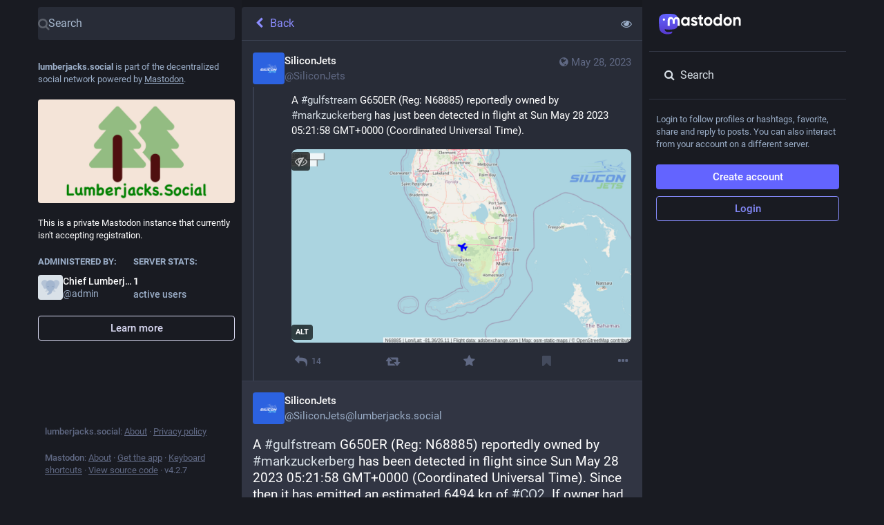

--- FILE ---
content_type: application/javascript
request_url: https://lumberjacks.social/packs/js/features/status-3fc1c7c1c78bd169086d.chunk.js
body_size: 8202
content:
(window.webpackJsonp=window.webpackJsonp||[]).push([[480],{1230:function(t,e,s){"use strict";s.r(e);var a=s(0),i=s(1),o=s.n(i),n=s(7),l=s(19),d=s(39),r=s(9),c=s.n(r),h=s(82),u=s(3),p=s(16),g=s.n(p),m=s(18),b=s(11),f=s(34),v=s(123),O=s(15),k=s(150),M=s(250),_=s(102),y=s(10),j=s(70),C=s(93),I=s(12),x=s(50),w=s(22),T=s(20),R=s(58),D=s(154),H=s(26),N=s(240),P=s(231),S=s(206),U=s(5),B=s(36),E=s(1075),A=s(89),F=s(2),V=s(44),$=s(23),q=s(124);const z=Object(n.d)({delete:{id:"status.delete",defaultMessage:"Delete"},redraft:{id:"status.redraft",defaultMessage:"Delete & re-draft"},edit:{id:"status.edit",defaultMessage:"Edit"},direct:{id:"status.direct",defaultMessage:"Privately mention @{name}"},mention:{id:"status.mention",defaultMessage:"Mention @{name}"},reply:{id:"status.reply",defaultMessage:"Reply"},reblog:{id:"status.reblog",defaultMessage:"Boost"},reblog_private:{id:"status.reblog_private",defaultMessage:"Boost with original visibility"},cancel_reblog_private:{id:"status.cancel_reblog_private",defaultMessage:"Unboost"},cannot_reblog:{id:"status.cannot_reblog",defaultMessage:"This post cannot be boosted"},favourite:{id:"status.favourite",defaultMessage:"Favorite"},bookmark:{id:"status.bookmark",defaultMessage:"Bookmark"},more:{id:"status.more",defaultMessage:"More"},mute:{id:"status.mute",defaultMessage:"Mute @{name}"},muteConversation:{id:"status.mute_conversation",defaultMessage:"Mute conversation"},unmuteConversation:{id:"status.unmute_conversation",defaultMessage:"Unmute conversation"},block:{id:"status.block",defaultMessage:"Block @{name}"},report:{id:"status.report",defaultMessage:"Report @{name}"},share:{id:"status.share",defaultMessage:"Share"},pin:{id:"status.pin",defaultMessage:"Pin on profile"},unpin:{id:"status.unpin",defaultMessage:"Unpin from profile"},embed:{id:"status.embed",defaultMessage:"Embed"},admin_account:{id:"status.admin_account",defaultMessage:"Open moderation interface for @{name}"},admin_status:{id:"status.admin_status",defaultMessage:"Open this post in the moderation interface"},admin_domain:{id:"status.admin_domain",defaultMessage:"Open moderation interface for {domain}"},copy:{id:"status.copy",defaultMessage:"Copy link to post"},blockDomain:{id:"account.block_domain",defaultMessage:"Block domain {domain}"},unblockDomain:{id:"account.unblock_domain",defaultMessage:"Unblock domain {domain}"},unmute:{id:"account.unmute",defaultMessage:"Unmute @{name}"},unblock:{id:"account.unblock",defaultMessage:"Unblock @{name}"},openOriginalPage:{id:"account.open_original_page",defaultMessage:"Open original page"}});class L extends F.PureComponent{constructor(){super(...arguments),this.handleReplyClick=()=>{this.props.onReply(this.props.status)},this.handleReblogClick=t=>{this.props.onReblog(this.props.status,t)},this.handleFavouriteClick=()=>{this.props.onFavourite(this.props.status)},this.handleBookmarkClick=t=>{this.props.onBookmark(this.props.status,t)},this.handleDeleteClick=()=>{this.props.onDelete(this.props.status,this.context.router.history)},this.handleRedraftClick=()=>{this.props.onDelete(this.props.status,this.context.router.history,!0)},this.handleEditClick=()=>{this.props.onEdit(this.props.status,this.context.router.history)},this.handleDirectClick=()=>{this.props.onDirect(this.props.status.get("account"),this.context.router.history)},this.handleMentionClick=()=>{this.props.onMention(this.props.status.get("account"),this.context.router.history)},this.handleMuteClick=()=>{const{status:t,relationship:e,onMute:s,onUnmute:a}=this.props,i=t.get("account");e&&e.get("muting")?a(i):s(i)},this.handleBlockClick=()=>{const{status:t,relationship:e,onBlock:s,onUnblock:a}=this.props,i=t.get("account");e&&e.get("blocking")?a(i):s(t)},this.handleBlockDomain=()=>{const{status:t,onBlockDomain:e}=this.props;e(t.get("account").get("acct").split("@")[1])},this.handleUnblockDomain=()=>{const{status:t,onUnblockDomain:e}=this.props;e(t.get("account").get("acct").split("@")[1])},this.handleConversationMuteClick=()=>{this.props.onMuteConversation(this.props.status)},this.handleReport=()=>{this.props.onReport(this.props.status)},this.handlePinClick=()=>{this.props.onPin(this.props.status)},this.handleShare=()=>{navigator.share({url:this.props.status.get("url")})},this.handleEmbed=()=>{this.props.onEmbed(this.props.status)},this.handleCopy=()=>{const t=this.props.status.get("url");navigator.clipboard.writeText(t)}}render(){const{status:t,relationship:e,intl:s}=this.props,{signedIn:i,permissions:o}=this.context.identity,n=["public","unlisted"].includes(t.get("visibility")),l=["public","unlisted","private"].includes(t.get("visibility")),d=t.get("muted"),r=t.get("account"),h=t.getIn(["account","id"])===U.o,u=t.getIn(["account","username"])!==t.getIn(["account","acct"]);let p,g=[];if(n&&u&&g.push({text:s.formatMessage(z.openOriginalPage),href:t.get("url")}),g.push({text:s.formatMessage(z.copy),action:this.handleCopy}),n&&"share"in navigator&&g.push({text:s.formatMessage(z.share),action:this.handleShare}),!n||!i&&u||g.push({text:s.formatMessage(z.embed),action:this.handleEmbed}),i)if(g.push(null),h)l&&(g.push({text:s.formatMessage(t.get("pinned")?z.unpin:z.pin),action:this.handlePinClick}),g.push(null)),g.push({text:s.formatMessage(d?z.unmuteConversation:z.muteConversation),action:this.handleConversationMuteClick}),g.push(null),g.push({text:s.formatMessage(z.edit),action:this.handleEditClick}),g.push({text:s.formatMessage(z.delete),action:this.handleDeleteClick,dangerous:!0}),g.push({text:s.formatMessage(z.redraft),action:this.handleRedraftClick,dangerous:!0});else{if(g.push({text:s.formatMessage(z.mention,{name:t.getIn(["account","username"])}),action:this.handleMentionClick}),g.push(null),e&&e.get("muting")?g.push({text:s.formatMessage(z.unmute,{name:r.get("username")}),action:this.handleMuteClick}):g.push({text:s.formatMessage(z.mute,{name:r.get("username")}),action:this.handleMuteClick,dangerous:!0}),e&&e.get("blocking")?g.push({text:s.formatMessage(z.unblock,{name:r.get("username")}),action:this.handleBlockClick}):g.push({text:s.formatMessage(z.block,{name:r.get("username")}),action:this.handleBlockClick,dangerous:!0}),g.push({text:s.formatMessage(z.report,{name:t.getIn(["account","username"])}),action:this.handleReport,dangerous:!0}),r.get("acct")!==r.get("username")){const t=r.get("acct").split("@")[1];g.push(null),e&&e.get("domain_blocking")?g.push({text:s.formatMessage(z.unblockDomain,{domain:t}),action:this.handleUnblockDomain}):g.push({text:s.formatMessage(z.blockDomain,{domain:t}),action:this.handleBlockDomain,dangerous:!0})}if(((o&V.d)===V.d||u&&(o&V.b)===V.b)&&(g.push(null),(o&V.d)===V.d&&(g.push({text:s.formatMessage(z.admin_account,{name:t.getIn(["account","username"])}),href:`/admin/accounts/${t.getIn(["account","id"])}`}),g.push({text:s.formatMessage(z.admin_status),href:`/admin/accounts/${t.getIn(["account","id"])}/statuses/${t.get("id")}`})),u&&(o&V.b)===V.b)){const t=r.get("acct").split("@")[1];g.push({text:s.formatMessage(z.admin_domain,{domain:t}),href:`/admin/instances/${t}`})}}p=null===t.get("in_reply_to_id",null)?"reply":"reply-all";const m=t.getIn(["account","id"])===U.o&&"private"===t.get("visibility");let b;return b=t.get("reblogged")?s.formatMessage(z.cancel_reblog_private):n?s.formatMessage(z.reblog):m?s.formatMessage(z.reblog_private):s.formatMessage(z.cannot_reblog),Object(a.a)("div",{className:"detailed-status__action-bar"},void 0,Object(a.a)("div",{className:"detailed-status__button"},void 0,Object(a.a)($.a,{title:s.formatMessage(z.reply),icon:t.get("in_reply_to_account_id")===t.getIn(["account","id"])?"reply":p,onClick:this.handleReplyClick})),Object(a.a)("div",{className:"detailed-status__button"},void 0,Object(a.a)($.a,{className:c()({reblogPrivate:m}),disabled:!n&&!m,active:t.get("reblogged"),title:b,icon:"retweet",onClick:this.handleReblogClick})),Object(a.a)("div",{className:"detailed-status__button"},void 0,Object(a.a)($.a,{className:"star-icon",animate:!0,active:t.get("favourited"),title:s.formatMessage(z.favourite),icon:"star",onClick:this.handleFavouriteClick})),Object(a.a)("div",{className:"detailed-status__button"},void 0,Object(a.a)($.a,{className:"bookmark-icon",disabled:!i,active:t.get("bookmarked"),title:s.formatMessage(z.bookmark),icon:"bookmark",onClick:this.handleBookmarkClick})),Object(a.a)("div",{className:"detailed-status__action-bar-dropdown"},void 0,Object(a.a)(q.a,{size:18,icon:"ellipsis-h",status:t,items:g,direction:"left",title:s.formatMessage(z.more)})))}}L.contextTypes={router:o.a.object,identity:o.a.object};var K=Object(b.connect)(((t,e)=>{let{status:s}=e;return{relationship:t.getIn(["relationships",s.getIn(["account","id"])])}}))(Object(d.c)(L)),W=s(90),J=s(255),Y=s(1096),Z=s(73),G=s(131),Q=s(189),X=s(352);var tt=Object(b.connect)(((t,e)=>{let{statusId:s}=e;return{openDropdownId:t.getIn(["dropdown_menu","openId"]),openedViaKeyboard:t.getIn(["dropdown_menu","keyboard"]),items:t.getIn(["history",s,"items"]),loading:t.getIn(["history",s,"loading"])}}),((t,e)=>{let{statusId:s}=e;return{onOpen(e,a,i){t(Object(Q.d)(s)),t(Object(G.d)(e,i))},onClose(e){t(Object(G.c)(e))}}}))(X.a);class et extends F.PureComponent{constructor(){super(...arguments),this.handleItemClick=(t,e)=>{const{onItemClick:s}=this.props;s(e)},this.renderHeader=t=>Object(a.a)(l.a,{id:"status.edited_x_times",defaultMessage:"Edited {count, plural, one {# time} other {# times}}",values:{count:t.size-1}}),this.renderItem=(t,e,s)=>{let{onClick:i,onKeyPress:o}=s;const n=Object(a.a)(Z.a,{timestamp:t.get("created_at"),short:!1}),d=Object(a.a)(Y.a,{accountId:t.get("account")}),r=t.get("original")?Object(a.a)(l.a,{id:"status.history.created",defaultMessage:"{name} created {date}",values:{name:d,date:n}}):Object(a.a)(l.a,{id:"status.history.edited",defaultMessage:"{name} edited {date}",values:{name:d,date:n}});return Object(a.a)("li",{className:"dropdown-menu__item edited-timestamp__history__item"},t.get("created_at"),Object(a.a)("button",{"data-index":e,onClick:i,onKeyPress:o},void 0,r))}}render(){const{timestamp:t,intl:e,statusId:s}=this.props;return Object(a.a)(tt,{statusId:s,renderItem:this.renderItem,scrollable:!0,renderHeader:this.renderHeader,onItemClick:this.handleItemClick},void 0,Object(a.a)("button",{className:"dropdown-menu__text-button"},void 0,Object(a.a)(l.a,{id:"status.edited",defaultMessage:"Edited {date}",values:{date:e.formatDate(t,{hour12:!1,month:"short",day:"2-digit",hour:"2-digit",minute:"2-digit"})}})," ",Object(a.a)(O.a,{id:"caret-down"})))}}var st=Object(b.connect)(null,((t,e)=>{let{statusId:s}=e;return{onItemClick(e){t(Object(T.b)({modalType:"COMPARE_HISTORY",modalProps:{index:e,statusId:s}}))}}}))(Object(d.c)(et)),at=s(354),it=s(353),ot=s(37),nt=s(51),lt=s(407),dt=s(121),rt=s(108),ct=s(235),ht=s(61),ut=s(258),pt=s(4);const gt=Object(n.d)({public_short:{id:"privacy.public.short",defaultMessage:"Public"},unlisted_short:{id:"privacy.unlisted.short",defaultMessage:"Unlisted"},private_short:{id:"privacy.private.short",defaultMessage:"Followers only"},direct_short:{id:"privacy.direct.short",defaultMessage:"Mentioned people only"}});class mt extends m.a{constructor(){super(...arguments),this.state={height:null},this.handleAccountClick=t=>{0!==t.button||t.ctrlKey||t.metaKey||!this.context.router||(t.preventDefault(),this.context.router.history.push(`/@${this.props.status.getIn(["account","acct"])}`)),t.stopPropagation()},this.handleOpenVideo=t=>{this.props.onOpenVideo(this.props.status.getIn(["media_attachments",0]),t)},this.handleExpandedToggle=()=>{this.props.onToggleHidden(this.props.status)},this.setRef=t=>{this.node=t,this._measureHeight()},this.handleModalLink=t=>{let e;t.preventDefault(),e="A"!==t.target.nodeName?t.target.parentNode.href:t.target.href,window.open(e,"mastodon-intent","width=445,height=600,resizable=no,menubar=no,status=no,scrollbars=yes")},this.handleTranslate=()=>{const{onTranslate:t,status:e}=this.props;t(e)}}_measureHeight(t){this.props.measureHeight&&this.node&&(Object(ct.a)((()=>this.node&&this.setState({height:Math.ceil(this.node.scrollHeight)+1}))),this.props.onHeightChange&&t&&this.props.onHeightChange())}componentDidUpdate(t,e){this._measureHeight(e.height!==this.state.height)}_properStatus(){const{status:t}=this.props;return null!==t.get("reblog",null)&&"object"==typeof t.get("reblog")?t.get("reblog"):t}getAttachmentAspectRatio(){const t=this._properStatus().get("media_attachments");return"video"===t.getIn([0,"type"])?`${t.getIn([0,"meta","original","width"])} / ${t.getIn([0,"meta","original","height"])}`:"audio"===t.getIn([0,"type"])?"16 / 9":1===t.size&&t.getIn([0,"meta","small","aspect"])?t.getIn([0,"meta","small","aspect"]):"3 / 2"}render(){const t=this._properStatus(),e={boxSizing:"border-box"},{intl:s,compact:i,pictureInPicture:o}=this.props;if(!t)return null;let d="",r="",h="",u="retweet",p="",g="";this.props.measureHeight&&(e.height=`${this.state.height}px`);const m=t.getIn(["translation","language"])||t.get("language");if(o.get("inUse"))d=Object(a.a)(it.a,{aspectRatio:this.getAttachmentAspectRatio()});else if(t.get("media_attachments").size>0)if("audio"===t.getIn(["media_attachments",0,"type"])){const e=t.getIn(["media_attachments",0]),s=e.getIn(["translation","description"])||e.get("description");d=Object(a.a)(rt.default,{src:e.get("url"),alt:s,lang:m,duration:e.getIn(["meta","original","duration"],0),poster:e.get("preview_url")||t.getIn(["account","avatar_static"]),backgroundColor:e.getIn(["meta","colors","background"]),foregroundColor:e.getIn(["meta","colors","foreground"]),accentColor:e.getIn(["meta","colors","accent"]),sensitive:t.get("sensitive"),visible:this.props.showMedia,blurhash:e.get("blurhash"),height:150,onToggleVisibility:this.props.onToggleMediaVisibility})}else if("video"===t.getIn(["media_attachments",0,"type"])){const e=t.getIn(["media_attachments",0]),s=e.getIn(["translation","description"])||e.get("description");d=Object(a.a)(ht.default,{preview:e.get("preview_url"),frameRate:e.getIn(["meta","original","frame_rate"]),aspectRatio:`${e.getIn(["meta","original","width"])} / ${e.getIn(["meta","original","height"])}`,blurhash:e.get("blurhash"),src:e.get("url"),alt:s,lang:m,width:300,height:150,onOpenVideo:this.handleOpenVideo,sensitive:t.get("sensitive"),visible:this.props.showMedia,onToggleVisibility:this.props.onToggleMediaVisibility})}else d=Object(a.a)(lt.default,{standalone:!0,sensitive:t.get("sensitive"),media:t.get("media_attachments"),lang:m,height:300,onOpenMedia:this.props.onOpenMedia,visible:this.props.showMedia,onToggleVisibility:this.props.onToggleMediaVisibility});else 0===t.get("spoiler_text").length&&(d=Object(a.a)(ut.a,{sensitive:t.get("sensitive"),onOpenMedia:this.props.onOpenMedia,card:t.get("card",null)}));t.get("application")&&(r=Object(pt.jsxs)(pt.Fragment,{children:[" · ",Object(a.a)("a",{className:"detailed-status__application",href:t.getIn(["application","website"]),target:"_blank",rel:"noopener noreferrer"},void 0,t.getIn(["application","name"]))]}));const b={public:{icon:"globe",text:s.formatMessage(gt.public_short)},unlisted:{icon:"unlock",text:s.formatMessage(gt.unlisted_short)},private:{icon:"lock",text:s.formatMessage(gt.private_short)},direct:{icon:"at",text:s.formatMessage(gt.direct_short)}}[t.get("visibility")],f=Object(pt.jsxs)(pt.Fragment,{children:[" · ",Object(a.a)(O.a,{id:b.icon,title:b.text})]});h=["private","direct"].includes(t.get("visibility"))?"":this.context.router?Object(pt.jsxs)(pt.Fragment,{children:[" · ",Object(a.a)(W.a,{to:`/@${t.getIn(["account","acct"])}/${t.get("id")}/reblogs`,className:"detailed-status__link"},void 0,Object(a.a)(O.a,{id:u}),Object(a.a)("span",{className:"detailed-status__reblogs"},void 0,Object(a.a)(J.a,{value:t.get("reblogs_count")})))]}):Object(pt.jsxs)(pt.Fragment,{children:[" · ",Object(a.a)("a",{href:`/interact/${t.get("id")}?type=reblog`,className:"detailed-status__link",onClick:this.handleModalLink},void 0,Object(a.a)(O.a,{id:u}),Object(a.a)("span",{className:"detailed-status__reblogs"},void 0,Object(a.a)(J.a,{value:t.get("reblogs_count")})))]}),p=this.context.router?Object(a.a)(W.a,{to:`/@${t.getIn(["account","acct"])}/${t.get("id")}/favourites`,className:"detailed-status__link"},void 0,Object(a.a)(O.a,{id:"star"}),Object(a.a)("span",{className:"detailed-status__favorites"},void 0,Object(a.a)(J.a,{value:t.get("favourites_count")}))):Object(a.a)("a",{href:`/interact/${t.get("id")}?type=favourite`,className:"detailed-status__link",onClick:this.handleModalLink},void 0,Object(a.a)(O.a,{id:"star"}),Object(a.a)("span",{className:"detailed-status__favorites"},void 0,Object(a.a)(J.a,{value:t.get("favourites_count")}))),t.get("edited_at")&&(g=Object(pt.jsxs)(pt.Fragment,{children:[" · ",Object(a.a)(st,{statusId:t.get("id"),timestamp:t.get("edited_at")})]}));const{statusContentProps:v,hashtagBar:k}=Object(at.a)(t),M=!t.get("hidden")||0===t.get("spoiler_text").length;return Object(a.a)("div",{style:e},void 0,Object(pt.jsxs)("div",{ref:this.setRef,className:c()("detailed-status",{compact:i}),children:["direct"===t.get("visibility")&&Object(a.a)("div",{className:"status__prepend"},void 0,Object(a.a)("div",{className:"status__prepend-icon-wrapper"},void 0,Object(a.a)(O.a,{id:"at",className:"status__prepend-icon",fixedWidth:!0})),Object(a.a)(l.a,{id:"status.direct_indicator",defaultMessage:"Private mention"})),Object(a.a)("a",{href:`/@${t.getIn(["account","acct"])}`,onClick:this.handleAccountClick,className:"detailed-status__display-name"},void 0,Object(a.a)("div",{className:"detailed-status__display-avatar"},void 0,Object(a.a)(ot.a,{account:t.get("account"),size:46})),Object(a.a)(nt.a,{account:t.get("account"),localDomain:this.props.domain})),Object(pt.jsx)(dt.a,{status:t,expanded:!t.get("hidden"),onExpandedToggle:this.handleExpandedToggle,onTranslate:this.handleTranslate,...v}),d,M&&k,Object(a.a)("div",{className:"detailed-status__meta"},void 0,Object(a.a)("a",{className:"detailed-status__datetime",href:`/@${t.getIn(["account","acct"])}/${t.get("id")}`,target:"_blank",rel:"noopener noreferrer"},void 0,Object(a.a)(n.a,{value:new Date(t.get("created_at")),hour12:!1,year:"numeric",month:"short",day:"2-digit",hour:"2-digit",minute:"2-digit"})),g,f,r,h," · ",p)]}))}}mt.contextTypes={router:o.a.object},mt.propTypes={status:g.a.map,onOpenMedia:o.a.func.isRequired,onOpenVideo:o.a.func.isRequired,onToggleHidden:o.a.func.isRequired,onTranslate:o.a.func.isRequired,measureHeight:o.a.bool,onHeightChange:o.a.func,domain:o.a.string.isRequired,compact:o.a.bool,showMedia:o.a.bool,pictureInPicture:g.a.contains({inUse:o.a.bool,available:o.a.bool}),onToggleMediaVisibility:o.a.func};var bt=Object(d.c)(mt);const ft=Object(n.d)({deleteConfirm:{id:"confirmations.delete.confirm",defaultMessage:"Delete"},deleteMessage:{id:"confirmations.delete.message",defaultMessage:"Are you sure you want to delete this status?"},redraftConfirm:{id:"confirmations.redraft.confirm",defaultMessage:"Delete & redraft"},redraftMessage:{id:"confirmations.redraft.message",defaultMessage:"Are you sure you want to delete this status and re-draft it? Favorites and boosts will be lost, and replies to the original post will be orphaned."},revealAll:{id:"status.show_more_all",defaultMessage:"Show more for all"},hideAll:{id:"status.show_less_all",defaultMessage:"Show less for all"},statusTitleWithAttachments:{id:"status.title.with_attachments",defaultMessage:"{user} posted {attachmentCount, plural, one {an attachment} other {# attachments}}"},detailedStatus:{id:"status.detailed_status",defaultMessage:"Detailed conversation view"},replyConfirm:{id:"confirmations.reply.confirm",defaultMessage:"Reply"},replyMessage:{id:"confirmations.reply.message",defaultMessage:"Replying now will overwrite the message you are currently composing. Are you sure you want to proceed?"},blockDomainConfirm:{id:"confirmations.domain_block.confirm",defaultMessage:"Block entire domain"}}),vt=(t,e)=>{const s=e.getIn(["account","display_name"]),a=e.getIn(["account","username"]),i=0===s.trim().length?a:s,o=e.get("search_index"),n=e.get("media_attachments").size;return o?`${i}: "${((t,e)=>{const s=Array.from(t);return s.length>e?s.slice(0,e).join("")+"…":t})(o,30)}"`:t.formatMessage(ft.statusTitleWithAttachments,{user:i,attachmentCount:n})};class Ot extends m.a{constructor(){var t;super(...arguments),t=this,this.state={fullscreen:!1,showMedia:Object(P.b)(this.props.status),loadedStatusId:void 0},this.handleToggleMediaVisibility=()=>{this.setState({showMedia:!this.state.showMedia})},this.handleFavouriteClick=t=>{const{dispatch:e}=this.props,{signedIn:s}=this.context.identity;s?t.get("favourited")?e(Object(w.N)(t)):e(Object(w.H)(t)):e(Object(T.b)({modalType:"INTERACTION",modalProps:{type:"favourite",accountId:t.getIn(["account","id"]),url:t.get("uri")}}))},this.handlePin=t=>{t.get("pinned")?this.props.dispatch(Object(w.O)(t)):this.props.dispatch(Object(w.K)(t))},this.handleReplyClick=t=>{const{askReplyConfirmation:e,dispatch:s,intl:a}=this.props,{signedIn:i}=this.context.identity;s(i?e?Object(T.b)({modalType:"CONFIRM",modalProps:{message:a.formatMessage(ft.replyMessage),confirm:a.formatMessage(ft.replyConfirm),onConfirm:()=>s(Object(I.xb)(t,this.context.router.history))}}):Object(I.xb)(t,this.context.router.history):Object(T.b)({modalType:"INTERACTION",modalProps:{type:"reply",accountId:t.getIn(["account","id"]),url:t.get("uri")}}))},this.handleModalReblog=(t,e)=>{this.props.dispatch(Object(w.L)(t,e))},this.handleReblogClick=(t,e)=>{const{dispatch:s}=this.props,{signedIn:a}=this.context.identity;a?t.get("reblogged")?s(Object(w.P)(t)):e&&e.shiftKey||!U.b?this.handleModalReblog(t):s(Object(C.d)({status:t,onReblog:this.handleModalReblog})):s(Object(T.b)({modalType:"INTERACTION",modalProps:{type:"reblog",accountId:t.getIn(["account","id"]),url:t.get("uri")}}))},this.handleBookmarkClick=t=>{t.get("bookmarked")?this.props.dispatch(Object(w.M)(t)):this.props.dispatch(Object(w.E)(t))},this.handleDeleteClick=function(e,s,a){void 0===a&&(a=!1);const{dispatch:i,intl:o}=t.props;U.e?i(Object(T.b)({modalType:"CONFIRM",modalProps:{message:o.formatMessage(a?ft.redraftMessage:ft.deleteMessage),confirm:o.formatMessage(a?ft.redraftConfirm:ft.deleteConfirm),onConfirm:()=>i(Object(H.l)(e.get("id"),s,a))}})):i(Object(H.l)(e.get("id"),s,a))},this.handleEditClick=(t,e)=>{this.props.dispatch(Object(H.m)(t.get("id"),e))},this.handleDirectClick=(t,e)=>{this.props.dispatch(Object(I.kb)(t,e))},this.handleMentionClick=(t,e)=>{this.props.dispatch(Object(I.rb)(t,e))},this.handleOpenMedia=(t,e,s)=>{this.props.dispatch(Object(T.b)({modalType:"MEDIA",modalProps:{statusId:this.props.status.get("id"),media:t,index:e,lang:s}}))},this.handleOpenVideo=(t,e,s)=>{this.props.dispatch(Object(T.b)({modalType:"VIDEO",modalProps:{statusId:this.props.status.get("id"),media:t,lang:e,options:s}}))},this.handleHotkeyOpenMedia=t=>{const{status:e}=this.props;t.preventDefault(),e.get("media_attachments").size>0&&("video"===e.getIn(["media_attachments",0,"type"])?this.handleOpenVideo(e.getIn(["media_attachments",0]),{startTime:0}):this.handleOpenMedia(e.get("media_attachments"),0))},this.handleMuteClick=t=>{this.props.dispatch(Object(R.m)(t))},this.handleConversationMuteClick=t=>{t.get("muted")?this.props.dispatch(Object(H.u)(t.get("id"))):this.props.dispatch(Object(H.p)(t.get("id")))},this.handleToggleHidden=t=>{t.get("hidden")?this.props.dispatch(Object(H.q)(t.get("id"))):this.props.dispatch(Object(H.o)(t.get("id")))},this.handleToggleAll=()=>{const{status:t,ancestorsIds:e,descendantsIds:s}=this.props,a=[t.get("id")].concat(e.toJS(),s.toJS());t.get("hidden")?this.props.dispatch(Object(H.q)(a)):this.props.dispatch(Object(H.o)(a))},this.handleTranslate=t=>{const{dispatch:e}=this.props;t.get("translation")?e(Object(H.t)(t.get("id"),t.get("poll"))):e(Object(H.s)(t.get("id")))},this.handleBlockClick=t=>{const{dispatch:e}=this.props,s=t.get("account");e(Object(j.j)(s))},this.handleReport=t=>{this.props.dispatch(Object(D.a)(t.get("account"),t))},this.handleEmbed=t=>{this.props.dispatch(Object(T.b)({modalType:"EMBED",modalProps:{id:t.get("id")}}))},this.handleUnmuteClick=t=>{this.props.dispatch(Object(y.bb)(t.get("id")))},this.handleUnblockClick=t=>{this.props.dispatch(Object(y.Z)(t.get("id")))},this.handleBlockDomainClick=t=>{this.props.dispatch(Object(T.b)({modalType:"CONFIRM",modalProps:{message:Object(a.a)(l.a,{id:"confirmations.domain_block.message",defaultMessage:"Are you really, really sure you want to block the entire {domain}? In most cases a few targeted blocks or mutes are sufficient and preferable. You will not see content from that domain in any public timelines or your notifications. Your followers from that domain will be removed.",values:{domain:Object(a.a)("strong",{},void 0,t)}}),confirm:this.props.intl.formatMessage(ft.blockDomainConfirm),onConfirm:()=>this.props.dispatch(Object(x.e)(t))}}))},this.handleUnblockDomainClick=t=>{this.props.dispatch(Object(x.h)(t))},this.handleHotkeyMoveUp=()=>{this.handleMoveUp(this.props.status.get("id"))},this.handleHotkeyMoveDown=()=>{this.handleMoveDown(this.props.status.get("id"))},this.handleHotkeyReply=t=>{t.preventDefault(),this.handleReplyClick(this.props.status)},this.handleHotkeyFavourite=()=>{this.handleFavouriteClick(this.props.status)},this.handleHotkeyBoost=()=>{this.handleReblogClick(this.props.status)},this.handleHotkeyMention=t=>{t.preventDefault(),this.handleMentionClick(this.props.status.get("account"))},this.handleHotkeyOpenProfile=()=>{this.context.router.history.push(`/@${this.props.status.getIn(["account","acct"])}`)},this.handleHotkeyToggleHidden=()=>{this.handleToggleHidden(this.props.status)},this.handleHotkeyToggleSensitive=()=>{this.handleToggleMediaVisibility()},this.handleMoveUp=t=>{const{status:e,ancestorsIds:s,descendantsIds:a}=this.props;if(t===e.get("id"))this._selectChild(s.size-1,!0);else{let e=s.indexOf(t);-1===e?(e=a.indexOf(t),this._selectChild(s.size+e,!0)):this._selectChild(e-1,!0)}},this.handleMoveDown=t=>{const{status:e,ancestorsIds:s,descendantsIds:a}=this.props;if(t===e.get("id"))this._selectChild(s.size+1,!1);else{let e=s.indexOf(t);-1===e?(e=a.indexOf(t),this._selectChild(s.size+e+2,!1)):this._selectChild(e+1,!1)}},this.setRef=t=>{this.node=t},this.onFullScreenChange=()=>{this.setState({fullscreen:Object(A.d)()})},this.shouldUpdateScroll=(t,e)=>{var s,a,i;let{location:o}=e;if((null==(s=o.state)?void 0:s.mastodonModalKey)!==(null==t||null==(a=t.location)||null==(a=a.state)?void 0:a.mastodonModalKey))return!1;const n=null==(i=this.node)?void 0:i.querySelector(".detailed-status__wrapper");return!!n&&[0,n.offsetTop]}}UNSAFE_componentWillMount(){this.props.dispatch(Object(H.n)(this.props.params.statusId))}componentDidMount(){Object(A.a)(this.onFullScreenChange),this._scrollStatusIntoView()}UNSAFE_componentWillReceiveProps(t){t.params.statusId!==this.props.params.statusId&&t.params.statusId&&this.props.dispatch(Object(H.n)(t.params.statusId)),t.status&&t.status.get("id")!==this.state.loadedStatusId&&this.setState({showMedia:Object(P.b)(t.status),loadedStatusId:t.status.get("id")})}_selectChild(t,e){const s=this.node,a=s.querySelectorAll(".focusable")[t];a&&(e&&s.scrollTop>a.offsetTop?a.scrollIntoView(!0):!e&&s.scrollTop+s.clientHeight<a.offsetTop+a.offsetHeight&&a.scrollIntoView(!1),a.focus())}renderChildren(t,e){const{params:{statusId:s}}=this.props;return t.map(((i,o)=>Object(a.a)(S.a,{id:i,onMoveUp:this.handleMoveUp,onMoveDown:this.handleMoveDown,contextType:"thread",previousId:o>0?t.get(o-1):void 0,nextId:t.get(o+1)||e&&s,rootId:s},i)))}_scrollStatusIntoView(){const{status:t,multiColumn:e}=this.props;t&&window.requestAnimationFrame((()=>{var t;if(null==(t=this.node)||null==(t=t.querySelector(".detailed-status__wrapper"))||t.scrollIntoView(!0),!e){var s;const t=null==(s=document.querySelector(".column-header__wrapper"))||null==(s=s.getBoundingClientRect())?void 0:s.bottom;if(t){(document.scrollingElement||document.body).scrollBy(0,-t)}}}))}componentDidUpdate(t){var e;const{status:s,ancestorsIds:a}=this.props;s&&(a.size>t.ancestorsIds.size||(null==(e=t.status)?void 0:e.get("id"))!==s.get("id"))&&this._scrollStatusIntoView()}componentWillUnmount(){Object(A.b)(this.onFullScreenChange)}render(){let t,e;const{isLoading:s,status:i,ancestorsIds:o,descendantsIds:n,intl:l,domain:d,multiColumn:r,pictureInPicture:u}=this.props,{fullscreen:p}=this.state;if(s)return Object(a.a)(E.a,{},void 0,Object(a.a)(k.a,{}));if(null===i)return Object(a.a)(_.a,{multiColumn:r,errorType:"routing"});o&&o.size>0&&(t=Object(pt.jsx)(pt.Fragment,{children:this.renderChildren(o,!0)})),n&&n.size>0&&(e=Object(pt.jsx)(pt.Fragment,{children:this.renderChildren(n)}));const g=-1===i.getIn(["account","acct"],"").indexOf("@"),m=!i.getIn(["account","noindex"]),b={moveUp:this.handleHotkeyMoveUp,moveDown:this.handleHotkeyMoveDown,reply:this.handleHotkeyReply,favourite:this.handleHotkeyFavourite,boost:this.handleHotkeyBoost,mention:this.handleHotkeyMention,openProfile:this.handleHotkeyOpenProfile,toggleHidden:this.handleHotkeyToggleHidden,toggleSensitive:this.handleHotkeyToggleSensitive,openMedia:this.handleHotkeyOpenMedia};return Object(a.a)(E.a,{bindToDocument:!r,label:l.formatMessage(ft.detailedStatus)},void 0,Object(a.a)(N.a,{showBackButton:!0,multiColumn:r,extraButton:Object(a.a)("button",{type:"button",className:"column-header__button",title:l.formatMessage(i.get("hidden")?ft.revealAll:ft.hideAll),"aria-label":l.formatMessage(i.get("hidden")?ft.revealAll:ft.hideAll),onClick:this.handleToggleAll},void 0,Object(a.a)(O.a,{id:i.get("hidden")?"eye-slash":"eye"}))}),Object(a.a)(M.a,{scrollKey:"thread",shouldUpdateScroll:this.shouldUpdateScroll},void 0,Object(pt.jsxs)("div",{className:c()("scrollable",{fullscreen:p}),ref:this.setRef,children:[t,Object(a.a)(v.HotKeys,{handlers:b},void 0,Object(a.a)("div",{className:c()("focusable","detailed-status__wrapper",`detailed-status__wrapper-${i.get("visibility")}`),tabIndex:0,"aria-label":Object(P.c)(l,i,!1)},void 0,Object(a.a)(bt,{status:i,onOpenVideo:this.handleOpenVideo,onOpenMedia:this.handleOpenMedia,onToggleHidden:this.handleToggleHidden,onTranslate:this.handleTranslate,domain:d,showMedia:this.state.showMedia,onToggleMediaVisibility:this.handleToggleMediaVisibility,pictureInPicture:u},`details-${i.get("id")}`),Object(a.a)(K,{status:i,onReply:this.handleReplyClick,onFavourite:this.handleFavouriteClick,onReblog:this.handleReblogClick,onBookmark:this.handleBookmarkClick,onDelete:this.handleDeleteClick,onEdit:this.handleEditClick,onDirect:this.handleDirectClick,onMention:this.handleMentionClick,onMute:this.handleMuteClick,onUnmute:this.handleUnmuteClick,onMuteConversation:this.handleConversationMuteClick,onBlock:this.handleBlockClick,onUnblock:this.handleUnblockClick,onBlockDomain:this.handleBlockDomainClick,onUnblockDomain:this.handleUnblockDomainClick,onReport:this.handleReport,onPin:this.handlePin,onEmbed:this.handleEmbed},`action-bar-${i.get("id")}`))),e]})),Object(a.a)(h.a,{},void 0,Object(a.a)("title",{},void 0,vt(l,i)),Object(a.a)("meta",{name:"robots",content:g&&m?"all":"noindex"}),Object(a.a)("link",{rel:"canonical",href:i.get("url")})))}}Ot.contextTypes={router:o.a.object,identity:o.a.object},Ot.propTypes={params:o.a.object.isRequired,dispatch:o.a.func.isRequired,status:g.a.map,isLoading:o.a.bool,ancestorsIds:g.a.list.isRequired,descendantsIds:g.a.list.isRequired,intl:o.a.object.isRequired,askReplyConfirmation:o.a.bool,multiColumn:o.a.bool,domain:o.a.string.isRequired,pictureInPicture:g.a.contains({inUse:o.a.bool,available:o.a.bool})};e.default=Object(d.c)(Object(b.connect)((()=>{const t=Object(B.i)(),e=Object(B.g)(),s=Object(f.a)([(t,e)=>{let{id:s}=e;return s},t=>t.getIn(["contexts","inReplyTos"])],((t,e)=>{let s=u.default.List();return s=s.withMutations((s=>{let a=t;for(;a&&!s.includes(a);)s.unshift(a),a=e.get(a)})),s})),a=Object(f.a)([(t,e)=>{let{id:s}=e;return s},t=>t.getIn(["contexts","replies"]),t=>t.get("statuses")],((t,e,s)=>{let a=[];const i=[t];for(;i.length>0;){let s=i.pop();const o=e.get(s);t!==s&&a.push(s),o&&o.reverse().forEach((e=>{i.includes(e)||a.includes(e)||t===e||i.push(e)}))}let o=a.findIndex((t=>s.get(t).get("in_reply_to_account_id")!==s.get(t).get("account")));return-1!==o&&a.forEach(((t,e)=>{e>o&&s.get(t).get("in_reply_to_account_id")===s.get(t).get("account")&&(a.splice(e,1),a.splice(o,0,t),o+=1)})),u.default.List(a)}));return(i,o)=>{const n=t(i,{id:o.params.statusId});let l=u.default.List(),d=u.default.List();return n&&(l=s(i,{id:n.get("in_reply_to_id")}),d=a(i,{id:n.get("id")})),{isLoading:i.getIn(["statuses",o.params.statusId,"isLoading"]),status:n,ancestorsIds:l,descendantsIds:d,askReplyConfirmation:0!==i.getIn(["compose","text"]).trim().length,domain:i.getIn(["meta","domain"]),pictureInPicture:e(i,{id:o.params.statusId})}}}))(Ot))}}]);
//# sourceMappingURL=status-3fc1c7c1c78bd169086d.chunk.js.map

--- FILE ---
content_type: application/javascript
request_url: https://lumberjacks.social/packs/js/application-de50c0d962d466c06dca.chunk.js
body_size: 23809
content:
(window.webpackJsonp=window.webpackJsonp||[]).push([[438],{1067:function(e,t,n){"use strict";n.r(t);n(104);var o=n(99),r=n(30),a=n(0),s=n(1),i=n.n(s),c=n(2),u=n.n(c),l=n(82),d=n(398),p=n(11),h=n(192),m=n(127),g=n(67),f=n(244),b=n(19),v=n(196),O=n.n(v),y=n(5);class _ extends c.PureComponent{constructor(){super(...arguments),this.state={hasError:!1,errorMessage:void 0,stackTrace:void 0,mappedStackTrace:void 0,componentStack:void 0},this.handleCopyStackTrace=()=>{const{errorMessage:e,stackTrace:t,mappedStackTrace:n}=this.state,o=document.createElement("textarea");let r=[e,t];n&&r.push(n),o.textContent=r.join("\n\n\n"),o.style.position="fixed",document.body.appendChild(o);try{o.select(),document.execCommand("copy")}catch(e){}finally{document.body.removeChild(o)}this.setState({copied:!0}),setTimeout((()=>this.setState({copied:!1})),700)}}componentDidCatch(e,t){this.setState({hasError:!0,errorMessage:e.toString(),stackTrace:e.stack,componentStack:t&&t.componentStack,mappedStackTrace:void 0}),O.a.fromError(e).then((e=>{this.setState({mappedStackTrace:e.map((e=>e.toString())).join("\n")})})).catch((()=>{this.setState({mappedStackTrace:void 0})}))}render(){const{hasError:e,copied:t,errorMessage:n}=this.state;if(!e)return this.props.children;const o=n&&n.includes("NotFoundError");return Object(a.a)("div",{className:"error-boundary"},void 0,Object(a.a)("div",{},void 0,Object(a.a)("p",{className:"error-boundary__error"},void 0,o?Object(a.a)(b.a,{id:"error.unexpected_crash.explanation_addons",defaultMessage:"This page could not be displayed correctly. This error is likely caused by a browser add-on or automatic translation tools."}):Object(a.a)(b.a,{id:"error.unexpected_crash.explanation",defaultMessage:"Due to a bug in our code or a browser compatibility issue, this page could not be displayed correctly."})),Object(a.a)("p",{},void 0,o?Object(a.a)(b.a,{id:"error.unexpected_crash.next_steps_addons",defaultMessage:"Try disabling them and refreshing the page. If that does not help, you may still be able to use Mastodon through a different browser or native app."}):Object(a.a)(b.a,{id:"error.unexpected_crash.next_steps",defaultMessage:"Try refreshing the page. If that does not help, you may still be able to use Mastodon through a different browser or native app."})),Object(a.a)("p",{className:"error-boundary__footer"},void 0,"Mastodon v",y.H," · ",Object(a.a)("a",{href:y.x,rel:"noopener noreferrer",target:"_blank"},void 0,Object(a.a)(b.a,{id:"errors.unexpected_crash.report_issue",defaultMessage:"Report issue"}))," · ",Object(a.a)("button",{onClick:this.handleCopyStackTrace,className:t?"copied":""},void 0,Object(a.a)(b.a,{id:"errors.unexpected_crash.copy_stacktrace",defaultMessage:"Copy stacktrace to clipboard"})))),Object(a.a)(l.a,{},void 0,Object(a.a)("meta",{name:"robots",content:"noindex"})))}}var j=n(87),C=n(59),w=n.n(C),M=n(75),x=n.n(M),S=Object.assign||function(e){for(var t=1;t<arguments.length;t++){var n=arguments[t];for(var o in n)Object.prototype.hasOwnProperty.call(n,o)&&(e[o]=n[o])}return e};function k(e,t){if(!e)throw new ReferenceError("this hasn't been initialised - super() hasn't been called");return!t||"object"!=typeof t&&"function"!=typeof t?e:t}var T=function(e){function t(){var n,o;!function(e,t){if(!(e instanceof t))throw new TypeError("Cannot call a class as a function")}(this,t);for(var r=arguments.length,a=Array(r),s=0;s<r;s++)a[s]=arguments[s];return n=o=k(this,e.call.apply(e,[this].concat(a))),o.state={match:o.computeMatch(o.props.history.location.pathname)},k(o,n)}return function(e,t){if("function"!=typeof t&&null!==t)throw new TypeError("Super expression must either be null or a function, not "+typeof t);e.prototype=Object.create(t&&t.prototype,{constructor:{value:e,enumerable:!1,writable:!0,configurable:!0}}),t&&(Object.setPrototypeOf?Object.setPrototypeOf(e,t):e.__proto__=t)}(t,e),t.prototype.getChildContext=function(){return{router:S({},this.context.router,{history:this.props.history,route:{location:this.props.history.location,match:this.state.match}})}},t.prototype.computeMatch=function(e){return{path:"/",url:"/",params:{},isExact:"/"===e}},t.prototype.componentWillMount=function(){var e=this,t=this.props,n=t.children,o=t.history;x()(null==n||1===u.a.Children.count(n),"A <Router> may have only one child element"),this.unlisten=o.listen((function(){e.setState({match:e.computeMatch(o.location.pathname)})}))},t.prototype.componentWillReceiveProps=function(e){w()(this.props.history===e.history,"You cannot change <Router history>")},t.prototype.componentWillUnmount=function(){this.unlisten()},t.prototype.render=function(){var e=this.props.children;return e?u.a.Children.only(e):null},t}(u.a.Component);T.propTypes={history:i.a.object.isRequired,children:i.a.node},T.contextTypes={router:i.a.object},T.childContextTypes={router:i.a.object.isRequired};var N=T,L=n(57);const E=Object(j.a)(),A=E.push.bind(E),R=E.replace.bind(E);E.push=(e,t)=>{var n;(t=null!=(n=t)?n:{}).fromMastodon=!0,"multi-column"!==Object(L.c)()||e.startsWith("/deck")?A(e,t):A(`/deck${e}`,t)},E.replace=(e,t)=>{var n,o;null!=(n=E.location.state)&&n.fromMastodon&&((t=null!=(o=t)?o:{}).fromMastodon=!0);"multi-column"!==Object(L.c)()||e.startsWith("/deck")?R(e,t):R(`/deck${e}`,t)};const P=e=>{let{children:t}=e;return Object(a.a)(N,{history:E},void 0,t)};var I=n(45),F=n.n(I),D=n(7),G=n(39),H=n(9),U=n.n(H),$=n(195),B=n.n($),q={},W=0,z=function(){var e=arguments.length>0&&void 0!==arguments[0]?arguments[0]:"/",t=arguments.length>1&&void 0!==arguments[1]?arguments[1]:{};if("/"===e)return e;var n=function(e){var t=e,n=q[t]||(q[t]={});if(n[e])return n[e];var o=B.a.compile(e);return W<1e4&&(n[e]=o,W++),o}(e);return n(t,{pretty:!0})},J=Object.assign||function(e){for(var t=1;t<arguments.length;t++){var n=arguments[t];for(var o in n)Object.prototype.hasOwnProperty.call(n,o)&&(e[o]=n[o])}return e};var Q=function(e){function t(){return function(e,t){if(!(e instanceof t))throw new TypeError("Cannot call a class as a function")}(this,t),function(e,t){if(!e)throw new ReferenceError("this hasn't been initialised - super() hasn't been called");return!t||"object"!=typeof t&&"function"!=typeof t?e:t}(this,e.apply(this,arguments))}return function(e,t){if("function"!=typeof t&&null!==t)throw new TypeError("Super expression must either be null or a function, not "+typeof t);e.prototype=Object.create(t&&t.prototype,{constructor:{value:e,enumerable:!1,writable:!0,configurable:!0}}),t&&(Object.setPrototypeOf?Object.setPrototypeOf(e,t):e.__proto__=t)}(t,e),t.prototype.isStatic=function(){return this.context.router&&this.context.router.staticContext},t.prototype.componentWillMount=function(){x()(this.context.router,"You should not use <Redirect> outside a <Router>"),this.isStatic()&&this.perform()},t.prototype.componentDidMount=function(){this.isStatic()||this.perform()},t.prototype.componentDidUpdate=function(e){var t=Object(j.b)(e.to),n=Object(j.b)(this.props.to);Object(j.c)(t,n)?w()(!1,"You tried to redirect to the same route you're currently on: \""+n.pathname+n.search+'"'):this.perform()},t.prototype.computeTo=function(e){var t=e.computedMatch,n=e.to;return t?"string"==typeof n?z(n,t.params):J({},n,{pathname:z(n.pathname,t.params)}):n},t.prototype.perform=function(){var e=this.context.router.history,t=this.props.push,n=this.computeTo(this.props);t?e.push(n):e.replace(n)},t.prototype.render=function(){return null},t}(u.a.Component);Q.propTypes={computedMatch:i.a.object,push:i.a.bool,from:i.a.string,to:i.a.oneOfType([i.a.string,i.a.object]).isRequired},Q.defaultProps={push:!1},Q.contextTypes={router:i.a.shape({history:i.a.shape({push:i.a.func.isRequired,replace:i.a.func.isRequired}).isRequired,staticContext:i.a.object}).isRequired};var Y=Q,V=n(1074),K=n(123),Z=n(97),X=n(68),ee=n(349),te=n(95),ne=n(108),oe=n(61),re=n(100),ae=n(90),se=n(16),ie=n.n(se),ce=n(18),ue=n(37),le=n(51),de=n(23);const pe=Object(D.d)({close:{id:"lightbox.close",defaultMessage:"Close"}});class he extends ce.a{render(){const{account:e,statusId:t,onClose:n,intl:o}=this.props;return Object(a.a)("div",{className:"picture-in-picture__header"},void 0,Object(a.a)(ae.a,{to:`/@${e.get("acct")}/${t}`,className:"picture-in-picture__header__account"},void 0,Object(a.a)(ue.a,{account:e,size:36}),Object(a.a)(le.a,{account:e})),Object(a.a)(de.a,{icon:"times",onClick:n,title:o.formatMessage(pe.close)}))}}he.propTypes={accountId:i.a.string.isRequired,statusId:i.a.string.isRequired,account:ie.a.map.isRequired,onClose:i.a.func.isRequired,intl:i.a.object.isRequired};var me=Object(p.connect)(((e,t)=>{let{accountId:n}=t;return{account:e.getIn(["accounts",n])}}))(Object(G.c)(he));class ge extends c.Component{constructor(){super(...arguments),this.handleClose=()=>{const{dispatch:e}=this.props;e(Object(te.d)())}}render(){const{type:e,src:t,currentTime:n,accountId:o,statusId:r}=this.props;if(!n)return null;let s;return"video"===e?s=Object(a.a)(oe.default,{src:t,currentTime:this.props.currentTime,volume:this.props.volume,muted:this.props.muted,autoPlay:!0,inline:!0,alwaysVisible:!0}):"audio"===e&&(s=Object(a.a)(ne.default,{src:t,currentTime:this.props.currentTime,volume:this.props.volume,muted:this.props.muted,poster:this.props.poster,backgroundColor:this.props.backgroundColor,foregroundColor:this.props.foregroundColor,accentColor:this.props.accentColor,autoPlay:!0})),Object(a.a)("div",{className:"picture-in-picture"},void 0,Object(a.a)(me,{accountId:o,statusId:r,onClose:this.handleClose}),s,Object(a.a)(re.a,{statusId:r}))}}var fe=Object(p.connect)((e=>({...e.get("picture_in_picture")})))(ge),be=n(12),ve=n(111),Oe=n(49),ye=n(21),_e=n(102),je=n(20),Ce=n(15),we=n(171);const Me=()=>Object(a.a)("svg",{viewBox:"0 0 261 66",className:"logo logo--wordmark",role:"img"},void 0,Object(a.a)("title",{},void 0,"Mastodon"),Object(a.a)("use",{xlinkHref:"#logo-symbol-wordmark"})),xe=()=>Object(a.a)("img",{src:we.default,alt:"Mastodon",className:"logo logo--icon"});var Se=n(4);const ke=Object(p.connect)((e=>({account:e.getIn(["accounts",y.o])})))((e=>{let{account:t}=e;return Object(a.a)(ae.a,{to:`/@${t.get("acct")}`,title:t.get("acct")},void 0,Object(a.a)(ue.a,{account:t,size:35}))})),Te=Object(D.d)({search:{id:"navigation_bar.search",defaultMessage:"Search"}});class Ne extends c.PureComponent{componentDidMount(){const{dispatchServer:e}=this.props;e()}render(){const{signedIn:e}=this.context.identity,{location:t,openClosedRegistrationsModal:n,signupUrl:o,intl:r}=this.props;let s;if(e)s=Object(Se.jsxs)(Se.Fragment,{children:["/search"!==t.pathname&&Object(a.a)(ae.a,{to:"/search",className:"button button-secondary","aria-label":r.formatMessage(Te.search)},void 0,Object(a.a)(Ce.a,{id:"search"})),"/publish"!==t.pathname&&Object(a.a)(ae.a,{to:"/publish",className:"button button-secondary"},void 0,Object(a.a)(b.a,{id:"compose_form.publish_form",defaultMessage:"New post"})),Object(a.a)(ke,{})]});else if(y.y)s=Object(a.a)("a",{href:y.y,"data-method":"post",className:"button button--block button-tertiary"},void 0,Object(a.a)(b.a,{id:"sign_in_banner.sso_redirect",defaultMessage:"Login or Register"}));else{let e;e=y.t?Object(a.a)("a",{href:o,className:"button"},void 0,Object(a.a)(b.a,{id:"sign_in_banner.create_account",defaultMessage:"Create account"})):Object(a.a)("button",{className:"button",onClick:n},void 0,Object(a.a)(b.a,{id:"sign_in_banner.create_account",defaultMessage:"Create account"})),s=Object(Se.jsxs)(Se.Fragment,{children:[e,Object(a.a)("a",{href:"/auth/sign_in",className:"button button-tertiary"},void 0,Object(a.a)(b.a,{id:"sign_in_banner.sign_in",defaultMessage:"Login"}))]})}return Object(a.a)("div",{className:"ui__header"},void 0,Object(a.a)(ae.a,{to:"/",className:"ui__header__logo"},void 0,Object(a.a)(Me,{}),Object(a.a)(xe,{})),Object(a.a)("div",{className:"ui__header__links"},void 0,s))}}Ne.contextTypes={identity:i.a.object};var Le=Object(G.c)(Object(V.a)(Object(p.connect)((e=>({signupUrl:e.getIn(["server","server","registrations","url"],null)||"/auth/sign_up"})),(e=>({openClosedRegistrationsModal(){e(Object(je.b)({modalType:"CLOSED_REGISTRATIONS"}))},dispatchServer(){e(Object(Oe.o)())}})))(Ne))),Ee=n(66),Ae=n.n(Ee),Re=n(84);class Pe extends c.PureComponent{constructor(){super(...arguments),this.handleKeyUp=e=>{const t=e.keyCode;if(this.props.active&&27===t)e.preventDefault(),e.stopPropagation(),this.props.onClose()}}componentDidMount(){window.addEventListener("keyup",this.handleKeyUp,!1)}componentWillUnmount(){window.removeEventListener("keyup",this.handleKeyUp)}render(){const{active:e}=this.props;return Object(a.a)(Re.a,{defaultStyle:{backgroundOpacity:0,backgroundScale:.95},style:{backgroundOpacity:Ae()(e?1:0,{stiffness:150,damping:15}),backgroundScale:Ae()(e?1:.95,{stiffness:200,damping:3})}},void 0,(t=>{let{backgroundOpacity:n,backgroundScale:o}=t;return Object(a.a)("div",{className:"upload-area",style:{visibility:e?"visible":"hidden",opacity:n}},void 0,Object(a.a)("div",{className:"upload-area__drop"},void 0,Object(a.a)("div",{className:"upload-area__background",style:{transform:`scale(${o})`}}),Object(a.a)("div",{className:"upload-area__content"},void 0,Object(a.a)(b.a,{id:"upload_area.title",defaultMessage:"Drag & drop to upload"}))))}))}}var Ie=n(203),Fe=n(112),De=n(135),Ge=n(17),He=n(149),Ue=n(240);class $e extends ce.a{render(){let{title:e,icon:t,multiColumn:n}=this.props;return Object(a.a)(He.a,{},void 0,Object(a.a)(Ue.a,{icon:t,title:e,multiColumn:n,focusable:!1,placeholder:!0}),Object(a.a)("div",{className:"scrollable"}))}}$e.propTypes={title:i.a.oneOfType([i.a.node,i.a.string]),icon:i.a.string,multiColumn:i.a.bool},$e.defaultProps={title:"",icon:""};var Be=n(350),qe=n(46),We=n(64),ze=n(242);const Je=Object(D.d)({aboutActiveUsers:{id:"server_banner.about_active_users",defaultMessage:"People using this server during the last 30 days (Monthly Active Users)"}});class Qe extends c.PureComponent{componentDidMount(){const{dispatch:e}=this.props;e(Object(Oe.o)())}render(){const{server:e,intl:t}=this.props,n=e.get("isLoading");return Object(a.a)("div",{className:"server-banner"},void 0,Object(a.a)("div",{className:"server-banner__introduction"},void 0,Object(a.a)(b.a,{id:"server_banner.introduction",defaultMessage:"{domain} is part of the decentralized social network powered by {mastodon}.",values:{domain:Object(a.a)("strong",{},void 0,y.i),mastodon:Object(a.a)("a",{href:"https://joinmastodon.org",target:"_blank"},void 0,"Mastodon")}})),Object(a.a)(Be.a,{blurhash:e.getIn(["thumbnail","blurhash"]),src:e.getIn(["thumbnail","url"]),className:"server-banner__hero"}),Object(a.a)("div",{className:"server-banner__description"},void 0,n?Object(Se.jsxs)(Se.Fragment,{children:[Object(a.a)(We.a,{width:"100%"}),Object(a.a)("br",{}),Object(a.a)(We.a,{width:"100%"}),Object(a.a)("br",{}),Object(a.a)(We.a,{width:"70%"})]}):e.get("description")),Object(a.a)("div",{className:"server-banner__meta"},void 0,Object(a.a)("div",{className:"server-banner__meta__column"},void 0,Object(a.a)("h4",{},void 0,Object(a.a)(b.a,{id:"server_banner.administered_by",defaultMessage:"Administered by:"})),Object(a.a)(ze.a,{id:e.getIn(["contact","account","id"]),size:36,minimal:!0})),Object(a.a)("div",{className:"server-banner__meta__column"},void 0,Object(a.a)("h4",{},void 0,Object(a.a)(b.a,{id:"server_banner.server_stats",defaultMessage:"Server stats:"})),n?Object(Se.jsxs)(Se.Fragment,{children:[Object(a.a)("strong",{className:"server-banner__number"},void 0,Object(a.a)(We.a,{width:"10ch"})),Object(a.a)("br",{}),Object(a.a)("span",{className:"server-banner__number-label"},void 0,Object(a.a)(We.a,{width:"5ch"}))]}):Object(Se.jsxs)(Se.Fragment,{children:[Object(a.a)("strong",{className:"server-banner__number"},void 0,Object(a.a)(qe.a,{value:e.getIn(["usage","users","active_month"])})),Object(a.a)("br",{}),Object(a.a)("span",{className:"server-banner__number-label",title:t.formatMessage(Je.aboutActiveUsers)},void 0,Object(a.a)(b.a,{id:"server_banner.active_users",defaultMessage:"active users"}))]}))),Object(a.a)("hr",{className:"spacer"}),Object(a.a)(ae.a,{className:"button button--block button-secondary",to:"/about"},void 0,Object(a.a)(b.a,{id:"server_banner.learn_more",defaultMessage:"Learn more"})))}}var Ye=Object(p.connect)((e=>({server:e.getIn(["server","server"])})))(Object(G.c)(Qe)),Ve=n(175),Ke=n(260),Ze=n(261),Xe=n(257);class et extends c.PureComponent{constructor(){super(...arguments),this.onFocus=()=>{const{dispatch:e}=this.props;e(Object(be.fb)(!0))},this.onBlur=()=>{const{dispatch:e}=this.props;e(Object(be.fb)(!1))}}componentDidMount(){const{dispatch:e}=this.props;e(Object(be.sb)())}componentWillUnmount(){const{dispatch:e}=this.props;e(Object(be.Db)())}render(){const{signedIn:e}=this.context.identity;return Object(a.a)("div",{className:"compose-panel",onFocus:this.onFocus},void 0,Object(a.a)(Ze.a,{openInRoute:!0}),!e&&Object(Se.jsxs)(Se.Fragment,{children:[Object(a.a)(Ye,{}),Object(a.a)("div",{className:"flex-spacer"})]}),e&&Object(Se.jsxs)(Se.Fragment,{children:[Object(a.a)(Ke.a,{onClose:this.onBlur}),Object(a.a)(Ve.a,{singleColumn:!0})]}),Object(a.a)(Xe.a,{}))}}et.contextTypes={identity:i.a.object.isRequired};var tt=Object(p.connect)()(et);var nt=()=>Object(a.a)("div",{className:"drawer"},void 0,Object(a.a)("div",{className:"drawer__pager"},void 0,Object(a.a)("div",{className:"drawer__inner"}))),ot=n(1244),rt=n(3),at=n(36),st=n(151);const it=Object(D.d)({lastStatusAt:{id:"account.featured_tags.last_status_at",defaultMessage:"Last post on {date}"},empty:{id:"account.featured_tags.last_status_never",defaultMessage:"No posts"}});class ct extends ce.a{render(){const{account:e,featuredTags:t,intl:n}=this.props;return!e||e.get("suspended")||t.isEmpty()?null:Object(a.a)("div",{className:"getting-started__trends"},void 0,Object(a.a)("h4",{},void 0,Object(a.a)(b.a,{id:"account.featured_tags.title",defaultMessage:"{name}'s featured hashtags",values:{name:Object(a.a)("bdi",{dangerouslySetInnerHTML:{__html:e.get("display_name_html")}})}})),t.take(3).map((t=>Object(a.a)(st.c,{name:t.get("name"),to:`/@${e.get("acct")}/tagged/${t.get("name")}`,uses:1*t.get("statuses_count"),withGraph:!1,description:1*t.get("statuses_count")>0?n.formatMessage(it.lastStatusAt,{date:n.formatDate(t.get("last_status_at"),{month:"short",day:"2-digit"})}):n.formatMessage(it.empty)},t.get("name")))))}}ct.contextTypes={router:i.a.object},ct.propTypes={account:ie.a.map,featuredTags:ie.a.list,tagged:i.a.string,intl:i.a.object.isRequired};var ut=Object(G.c)(ct);var lt=Object(p.connect)((()=>{const e=Object(at.e)();return(t,n)=>{let{accountId:o}=n;return{account:e(t,o),featuredTags:t.getIn(["user_lists","featured_tags",o,"items"],Object(rt.List)())}}}))(ut),dt=n(153);class pt extends c.PureComponent{render(){const{accountId:e,isLoading:t,match:{params:{tagged:n}}}=this.props;return t?null:Object(Se.jsxs)(Se.Fragment,{children:[Object(a.a)("div",{className:"flex-spacer"}),Object(a.a)(lt,{accountId:e,tagged:n})]})}}var ht=Object(p.connect)(((e,t)=>{let{match:{params:{acct:n}}}=t;const o=e.getIn(["accounts_map",Object(dt.b)(n)]);return o?{accountId:o,isLoading:!1}:{isLoading:!0}}))(pt),mt=n(375);const gt=()=>y.v?Object(Se.jsxs)(Se.Fragment,{children:[Object(a.a)("div",{className:"flex-spacer"}),Object(a.a)(mt.a,{})]}):null;class ft extends c.PureComponent{render(){return Object(a.a)(ot.a,{},void 0,Object(a.a)(d.a,{path:"/@:acct",exact:!0,component:ht}),Object(a.a)(d.a,{path:"/@:acct/tagged/:tagged?",exact:!0,component:ht}),Object(a.a)(d.a,{path:"/@:acct/with_replies",exact:!0,component:ht}),Object(a.a)(d.a,{path:"/@:acct/followers",exact:!0,component:ht}),Object(a.a)(d.a,{path:"/@:acct/following",exact:!0,component:ht}),Object(a.a)(d.a,{path:"/@:acct/media",exact:!0,component:ht}),Object(a.a)(d.a,{component:gt}))}}var bt=Object(V.a)(ft),vt=n(63),Ot=n(126);const yt=Object(D.d)({logoutMessage:{id:"confirmations.logout.message",defaultMessage:"Are you sure you want to log out?"},logoutConfirm:{id:"confirmations.logout.confirm",defaultMessage:"Log out"}});class _t extends c.PureComponent{constructor(){super(...arguments),this.handleLogOutClick=e=>(e.preventDefault(),e.stopPropagation(),this.props.onLogout(),!1)}render(){const{disabledAcct:e,movedToAcct:t}=this.props,n=Object(a.a)(ae.a,{to:`/@${e}`},void 0,e,"@",y.i);return Object(a.a)("div",{className:"sign-in-banner"},void 0,Object(a.a)("p",{},void 0,t?Object(a.a)(b.a,{id:"moved_to_account_banner.text",defaultMessage:"Your account {disabledAccount} is currently disabled because you moved to {movedToAccount}.",values:{disabledAccount:n,movedToAccount:Object(a.a)(ae.a,{to:`/@${t}`},void 0,t.includes("@")?t:`${t}@${y.i}`)}}):Object(a.a)(b.a,{id:"disabled_account_banner.text",defaultMessage:"Your account {disabledAccount} is currently disabled.",values:{disabledAccount:n}})),Object(a.a)("a",{href:"/auth/edit",className:"button button--block"},void 0,Object(a.a)(b.a,{id:"disabled_account_banner.account_settings",defaultMessage:"Account settings"})),Object(a.a)("button",{type:"button",className:"button button--block button-tertiary",onClick:this.handleLogOutClick},void 0,Object(a.a)(b.a,{id:"confirmations.logout.confirm",defaultMessage:"Log out"})))}}var jt=Object(G.c)(Object(p.connect)((e=>({disabledAcct:e.getIn(["accounts",y.g,"acct"]),movedToAcct:y.p?e.getIn(["accounts",y.p,"acct"]):void 0})),((e,t)=>{let{intl:n}=t;return{onLogout(){e(Object(je.b)({modalType:"CONFIRM",modalProps:{message:n.formatMessage(yt.logoutMessage),confirm:n.formatMessage(yt.logoutConfirm),closeWhenConfirm:!1,onConfirm:()=>Object(Ot.a)()}}))}}}))(_t)),Ct=n(10),wt=n(173);const Mt=Object(D.d)({text:{id:"navigation_bar.follow_requests",defaultMessage:"Follow requests"}});class xt extends c.Component{componentDidMount(){const{dispatch:e}=this.props;e(Object(Ct.P)())}render(){const{count:e,intl:t}=this.props;return 0===e?null:Object(a.a)(vt.a,{transparent:!0,to:"/follow_requests",icon:Object(a.a)(wt.a,{className:"column-link__icon",id:"user-plus",count:e}),text:t.formatMessage(Mt.text)})}}var St=Object(G.c)(Object(p.connect)((e=>({count:e.getIn(["user_lists","follow_requests","items"],Object(rt.List)()).size})))(xt)),kt=n(34),Tt=n(24);const Nt=Object(kt.a)([e=>e.get("lists")],(e=>e?e.toList().filter((e=>!!e)).sort(((e,t)=>e.get("title").localeCompare(t.get("title")))).take(4):e));class Lt extends ce.a{componentDidMount(){const{dispatch:e}=this.props;e(Object(Tt.I)())}render(){const{lists:e}=this.props;return!e||e.isEmpty()?null:Object(a.a)("div",{className:"list-panel"},void 0,Object(a.a)("hr",{}),e.map((e=>Object(a.a)(vt.a,{icon:"list-ul",strict:!0,text:e.get("title"),to:`/lists/${e.get("id")}`,transparent:!0},e.get("id")))))}}Lt.propTypes={dispatch:i.a.func.isRequired,lists:ie.a.list};var Et=Object(V.a)(Object(p.connect)((e=>({lists:Nt(e)})))(Lt));var At=Object(p.connect)((e=>({count:e.getIn(["notifications","unread"]),id:"bell"})))(wt.a),Rt=n(52);var Pt=()=>{const e=Object(Rt.b)(),t=Object(c.useCallback)((()=>e(Object(je.b)({modalType:"CLOSED_REGISTRATIONS"}))),[e]);let n;const o=Object(Rt.c)((e=>e.getIn(["server","server","registrations","url"],null)||"/auth/sign_up"));return y.y?Object(a.a)("div",{className:"sign-in-banner"},void 0,Object(a.a)("p",{},void 0,Object(a.a)(b.a,{id:"sign_in_banner.text",defaultMessage:"Login to follow profiles or hashtags, favorite, share and reply to posts. You can also interact from your account on a different server."})),Object(a.a)("a",{href:y.y,"data-method":"post",className:"button button--block button-tertiary"},void 0,Object(a.a)(b.a,{id:"sign_in_banner.sso_redirect",defaultMessage:"Login or Register"}))):(n=y.t?Object(a.a)("a",{href:o,className:"button button--block"},void 0,Object(a.a)(b.a,{id:"sign_in_banner.create_account",defaultMessage:"Create account"})):Object(a.a)("button",{className:"button button--block",onClick:t},void 0,Object(a.a)(b.a,{id:"sign_in_banner.create_account",defaultMessage:"Create account"})),Object(a.a)("div",{className:"sign-in-banner"},void 0,Object(a.a)("p",{},void 0,Object(a.a)(b.a,{id:"sign_in_banner.text",defaultMessage:"Login to follow profiles or hashtags, favorite, share and reply to posts. You can also interact from your account on a different server."})),n,Object(a.a)("a",{href:"/auth/sign_in",className:"button button--block button-tertiary"},void 0,Object(a.a)(b.a,{id:"sign_in_banner.sign_in",defaultMessage:"Login"}))))};const It=Object(D.d)({home:{id:"tabs_bar.home",defaultMessage:"Home"},notifications:{id:"tabs_bar.notifications",defaultMessage:"Notifications"},explore:{id:"explore.title",defaultMessage:"Explore"},firehose:{id:"column.firehose",defaultMessage:"Live feeds"},direct:{id:"navigation_bar.direct",defaultMessage:"Private mentions"},favourites:{id:"navigation_bar.favourites",defaultMessage:"Favorites"},bookmarks:{id:"navigation_bar.bookmarks",defaultMessage:"Bookmarks"},lists:{id:"navigation_bar.lists",defaultMessage:"Lists"},preferences:{id:"navigation_bar.preferences",defaultMessage:"Preferences"},followsAndFollowers:{id:"navigation_bar.follows_and_followers",defaultMessage:"Follows and followers"},about:{id:"navigation_bar.about",defaultMessage:"About"},search:{id:"navigation_bar.search",defaultMessage:"Search"},advancedInterface:{id:"navigation_bar.advanced_interface",defaultMessage:"Open in advanced web interface"},openedInClassicInterface:{id:"navigation_bar.opened_in_classic_interface",defaultMessage:"Posts, accounts, and other specific pages are opened by default in the classic web interface."}});class Ft extends c.Component{constructor(){super(...arguments),this.isFirehoseActive=(e,t)=>e||t.pathname.startsWith("/public")}render(){const{intl:e}=this.props,{signedIn:t,disabledAccountId:n}=this.context.identity;let o;return L.d&&(o=Object(a.a)("div",{className:"switch-to-advanced"},void 0,e.formatMessage(It.openedInClassicInterface)," ",Object(a.a)("a",{href:`/deck${location.pathname}`,className:"switch-to-advanced__toggle"},void 0,e.formatMessage(It.advancedInterface)))),Object(a.a)("div",{className:"navigation-panel"},void 0,Object(a.a)("div",{className:"navigation-panel__logo"},void 0,Object(a.a)(ae.a,{to:"/",className:"column-link column-link--logo"},void 0,Object(a.a)(Me,{})),!o&&Object(a.a)("hr",{})),o&&Object(a.a)("div",{class:"navigation-panel__banner"},void 0,o),t&&Object(Se.jsxs)(Se.Fragment,{children:[Object(a.a)(vt.a,{transparent:!0,to:"/home",icon:"home",text:e.formatMessage(It.home)}),Object(a.a)(vt.a,{transparent:!0,to:"/notifications",icon:Object(a.a)(At,{className:"column-link__icon"}),text:e.formatMessage(It.notifications)}),Object(a.a)(St,{})]}),y.D?Object(a.a)(vt.a,{transparent:!0,to:"/explore",icon:"hashtag",text:e.formatMessage(It.explore)}):Object(a.a)(vt.a,{transparent:!0,to:"/search",icon:"search",text:e.formatMessage(It.search)}),(t||y.A)&&Object(a.a)(vt.a,{transparent:!0,to:"/public/local",isActive:this.isFirehoseActive,icon:"globe",text:e.formatMessage(It.firehose)}),!t&&Object(a.a)("div",{className:"navigation-panel__sign-in-banner"},void 0,Object(a.a)("hr",{}),n?Object(a.a)(jt,{}):Object(a.a)(Pt,{})),t&&Object(Se.jsxs)(Se.Fragment,{children:[Object(a.a)(vt.a,{transparent:!0,to:"/conversations",icon:"at",text:e.formatMessage(It.direct)}),Object(a.a)(vt.a,{transparent:!0,to:"/bookmarks",icon:"bookmark",text:e.formatMessage(It.bookmarks)}),Object(a.a)(vt.a,{transparent:!0,to:"/favourites",icon:"star",text:e.formatMessage(It.favourites)}),Object(a.a)(vt.a,{transparent:!0,to:"/lists",icon:"list-ul",text:e.formatMessage(It.lists)}),Object(a.a)(Et,{}),Object(a.a)("hr",{}),Object(a.a)(vt.a,{transparent:!0,href:"/settings/preferences",icon:"cog",text:e.formatMessage(It.preferences)})]}),Object(a.a)("div",{className:"navigation-panel__legal"},void 0,Object(a.a)("hr",{}),Object(a.a)(vt.a,{transparent:!0,to:"/about",icon:"ellipsis-h",text:e.formatMessage(It.about)})),Object(a.a)(bt,{}))}}Ft.contextTypes={router:i.a.object.isRequired,identity:i.a.object.isRequired};var Dt=Object(G.c)(Ft);const Gt={COMPOSE:Ge.k,HOME:Ge.B,NOTIFICATIONS:Ge.L,PUBLIC:Ge.P,REMOTE:Ge.P,COMMUNITY:Ge.i,HASHTAG:Ge.A,DIRECT:Ge.l,FAVOURITES:Ge.r,BOOKMARKS:Ge.g,LIST:Ge.G,DIRECTORY:Ge.m};class Ht extends ce.a{constructor(){super(...arguments),this.mediaQuery="matchMedia"in window&&window.matchMedia("(max-width: 1174px)"),this.state={renderComposePanel:!(this.mediaQuery&&this.mediaQuery.matches)},this.handleLayoutChange=e=>{this.setState({renderComposePanel:!e.matches})},this.handleWheel=()=>{"function"==typeof this._interruptScrollAnimation&&this._interruptScrollAnimation()},this.setRef=e=>{this.node=e},this.renderLoading=e=>()=>"COMPOSE"===e?Object(a.a)(nt,{}):Object(a.a)($e,{multiColumn:!0}),this.renderError=e=>Object(Se.jsx)(_e.a,{multiColumn:!0,errorType:"network",...e})}componentDidMount(){this.props.singleColumn||this.node.addEventListener("wheel",this.handleWheel,!!Ie.a&&{passive:!0}),this.mediaQuery&&(this.mediaQuery.addEventListener?this.mediaQuery.addEventListener("change",this.handleLayoutChange):this.mediaQuery.addListener(this.handleLayoutChange),this.setState({renderComposePanel:!this.mediaQuery.matches})),this.isRtlLayout=document.getElementsByTagName("body")[0].classList.contains("rtl")}UNSAFE_componentWillUpdate(e){this.props.singleColumn!==e.singleColumn&&e.singleColumn&&this.node.removeEventListener("wheel",this.handleWheel)}componentDidUpdate(e){this.props.singleColumn===e.singleColumn||this.props.singleColumn||this.node.addEventListener("wheel",this.handleWheel,!!Ie.a&&{passive:!0})}componentWillUnmount(){this.props.singleColumn||this.node.removeEventListener("wheel",this.handleWheel),this.mediaQuery&&(this.mediaQuery.removeEventListener?this.mediaQuery.removeEventListener("change",this.handleLayoutChange):this.mediaQuery.removeListener(this.handleLayoutChange))}handleChildrenContentChange(){if(!this.props.singleColumn){const e=this.isRtlLayout?-1:1;this._interruptScrollAnimation=Object(Fe.a)(this.node,(this.node.scrollWidth-window.innerWidth)*e)}}render(){const{columns:e,children:t,singleColumn:n,isModalOpen:o}=this.props,{renderComposePanel:r}=this.state;return n?Object(a.a)("div",{className:"columns-area__panels"},void 0,Object(a.a)("div",{className:"columns-area__panels__pane columns-area__panels__pane--compositional"},void 0,Object(a.a)("div",{className:"columns-area__panels__pane__inner"},void 0,r&&Object(a.a)(tt,{}))),Object(a.a)("div",{className:"columns-area__panels__main"},void 0,Object(a.a)("div",{className:"tabs-bar__wrapper"},void 0,Object(a.a)("div",{id:"tabs-bar__portal"})),Object(a.a)("div",{className:"columns-area columns-area--mobile"},void 0,t)),Object(a.a)("div",{className:"columns-area__panels__pane columns-area__panels__pane--start columns-area__panels__pane--navigational"},void 0,Object(a.a)("div",{className:"columns-area__panels__pane__inner"},void 0,Object(a.a)(Dt,{})))):Object(Se.jsxs)("div",{className:"columns-area "+(o?"unscrollable":""),ref:this.setRef,children:[e.map((e=>{const t=null===e.get("params",null)?null:e.get("params").toJS(),n=t&&t.other?t.other:{};return Object(a.a)(De.a,{fetchComponent:Gt[e.get("id")],loading:this.renderLoading(e.get("id")),error:this.renderError},e.get("uuid"),(o=>Object(Se.jsx)(o,{columnId:e.get("uuid"),params:t,multiColumn:!0,...n})))})),c.Children.map(t,(e=>Object(c.cloneElement)(e,{multiColumn:!0})))]})}}Ht.contextTypes={router:i.a.object.isRequired},Ht.propTypes={columns:ie.a.list.isRequired,isModalOpen:i.a.bool.isRequired,singleColumn:i.a.bool,children:i.a.node};var Ut=Object(p.connect)((e=>({columns:e.getIn(["settings","columns"]),isModalOpen:!!e.get("modal").modalType})),null,null,{forwardRef:!0})(Ht),$t=n(184),Bt=n(197),qt=n(188);class Wt extends c.PureComponent{render(){const{multiColumn:e,children:t}=this.props,{location:n}=this.context.router.route,o=e&&n.pathname.startsWith("/deck")?{...n,pathname:n.pathname.slice(5)}:n;return Object(a.a)(ot.a,{location:o},void 0,c.Children.map(t,(t=>t?Object(c.cloneElement)(t,{multiColumn:e}):null)))}}Wt.contextTypes={router:i.a.object};class zt extends c.Component{constructor(){super(...arguments),this.state={hasError:!1,stacktrace:""},this.renderComponent=e=>{let{match:t}=e;const{component:n,content:o,multiColumn:r,componentParams:s}=this.props,{hasError:i,stacktrace:c}=this.state;return i?Object(a.a)(_e.a,{stacktrace:c,multiColumn:r,errorType:"error"}):Object(a.a)(De.a,{fetchComponent:n,loading:this.renderLoading,error:this.renderError},void 0,(e=>Object(Se.jsx)(e,{params:t.params,multiColumn:r,...s,children:o})))},this.renderLoading=()=>{const{multiColumn:e}=this.props;return Object(a.a)($e,{multiColumn:e})},this.renderError=e=>Object(Se.jsx)(_e.a,{...e,errorType:"network"})}static getDerivedStateFromError(){return{hasError:!0}}componentDidCatch(e){O.a.fromError(e).then((t=>{this.setState({stacktrace:e.toString()+"\n"+t.map((e=>e.toString())).join("\n")})})).catch((e=>{console.error(e)}))}render(){const{component:e,content:t,...n}=this.props;return Object(Se.jsx)(d.a,{...n,render:this.renderComponent})}}zt.defaultProps={componentParams:{}};n(231);const Jt=Object(D.d)({beforeUnload:{id:"ui.beforeunload",defaultMessage:"Your draft will be lost if you leave Mastodon."}}),Qt={help:"?",new:"n",search:"s",forceNew:"option+n",toggleComposeSpoilers:"option+x",focusColumn:["1","2","3","4","5","6","7","8","9"],reply:"r",favourite:"f",boost:"b",mention:"m",open:["enter","o"],openProfile:"p",moveDown:["down","j"],moveUp:["up","k"],back:"backspace",goToHome:"g h",goToNotifications:"g n",goToLocal:"g l",goToFederated:"g t",goToDirect:"g d",goToStart:"g s",goToFavourites:"g f",goToPinned:"g p",goToProfile:"g u",goToBlocked:"g b",goToMuted:"g m",goToRequests:"g r",toggleHidden:"x",toggleSensitive:"h",openMedia:"e"};class Yt extends c.PureComponent{constructor(){super(...arguments),this.setRef=e=>{e&&(this.node=e)}}UNSAFE_componentWillMount(){this.props.singleColumn?(document.body.classList.toggle("layout-single-column",!0),document.body.classList.toggle("layout-multiple-columns",!1)):(document.body.classList.toggle("layout-single-column",!1),document.body.classList.toggle("layout-multiple-columns",!0))}componentDidUpdate(e){[this.props.location.pathname,"/"].includes(e.location.pathname)||this.node.handleChildrenContentChange(),e.singleColumn!==this.props.singleColumn&&(document.body.classList.toggle("layout-single-column",this.props.singleColumn),document.body.classList.toggle("layout-multiple-columns",!this.props.singleColumn))}render(){const{children:e,singleColumn:t}=this.props,{signedIn:n}=this.context.identity,o=this.props.location.pathname;let r;return r=n?t?Object(a.a)(Y,{from:"/",to:"/home",exact:!0}):Object(a.a)(Y,{from:"/",to:"/deck/getting-started",exact:!0}):y.w&&y.q&&null!=y.d&&y.d.accounts[y.q]?Object(a.a)(Y,{from:"/",to:`/@${y.d.accounts[y.q].username}`,exact:!0}):y.D&&y.C?Object(a.a)(Y,{from:"/",to:"/explore",exact:!0}):Object(a.a)(Y,{from:"/",to:"/about",exact:!0}),Object(Se.jsx)(Ut,{ref:this.setRef,singleColumn:t,children:Object(a.a)(Wt,{},void 0,r,t?Object(a.a)(Y,{from:"/deck",to:"/home",exact:!0}):null,t&&o.startsWith("/deck/")?Object(a.a)(Y,{from:o,to:o.slice(5)}):null,t||"/getting-started"!==o?null:Object(a.a)(Y,{from:"/getting-started",to:"/deck/getting-started",exact:!0}),Object(a.a)(zt,{path:"/getting-started",component:Ge.z,content:e}),Object(a.a)(zt,{path:"/keyboard-shortcuts",component:Ge.D,content:e}),Object(a.a)(zt,{path:"/about",component:Ge.a,content:e}),Object(a.a)(zt,{path:"/privacy-policy",component:Ge.O,content:e}),Object(a.a)(zt,{path:["/home","/timelines/home"],component:Ge.B,content:e}),Object(a.a)(Y,{from:"/timelines/public",to:"/public",exact:!0}),Object(a.a)(Y,{from:"/timelines/public/local",to:"/public/local",exact:!0}),Object(a.a)(zt,{path:"/public",exact:!0,component:Ge.u,componentParams:{feedType:"public"},content:e}),Object(a.a)(zt,{path:"/public/local",exact:!0,component:Ge.u,componentParams:{feedType:"community"},content:e}),Object(a.a)(zt,{path:"/public/remote",exact:!0,component:Ge.u,componentParams:{feedType:"public:remote"},content:e}),Object(a.a)(zt,{path:["/conversations","/timelines/direct"],component:Ge.l,content:e}),Object(a.a)(zt,{path:"/tags/:id",component:Ge.A,content:e}),Object(a.a)(zt,{path:"/lists/:id",component:Ge.G,content:e}),Object(a.a)(zt,{path:"/notifications",component:Ge.L,content:e}),Object(a.a)(zt,{path:"/favourites",component:Ge.r,content:e}),Object(a.a)(zt,{path:"/bookmarks",component:Ge.g,content:e}),Object(a.a)(zt,{path:"/pinned",component:Ge.N,content:e}),Object(a.a)(zt,{path:"/start",exact:!0,component:Ge.M,content:e}),Object(a.a)(zt,{path:"/directory",component:Ge.m,content:e}),Object(a.a)(zt,{path:["/explore","/search"],component:Ge.q,content:e}),Object(a.a)(zt,{path:["/publish","/statuses/new"],component:Ge.k,content:e}),Object(a.a)(zt,{path:["/@:acct","/accounts/:id"],exact:!0,component:Ge.c,content:e}),Object(a.a)(zt,{path:"/@:acct/tagged/:tagged?",exact:!0,component:Ge.c,content:e}),Object(a.a)(zt,{path:["/@:acct/with_replies","/accounts/:id/with_replies"],component:Ge.c,content:e,componentParams:{withReplies:!0}}),Object(a.a)(zt,{path:["/accounts/:id/followers","/users/:acct/followers","/@:acct/followers"],component:Ge.x,content:e}),Object(a.a)(zt,{path:["/accounts/:id/following","/users/:acct/following","/@:acct/following"],component:Ge.y,content:e}),Object(a.a)(zt,{path:["/@:acct/media","/accounts/:id/media"],component:Ge.b,content:e}),Object(a.a)(zt,{path:"/@:acct/:statusId",exact:!0,component:Ge.S,content:e}),Object(a.a)(zt,{path:"/@:acct/:statusId/reblogs",component:Ge.Q,content:e}),Object(a.a)(zt,{path:"/@:acct/:statusId/favourites",component:Ge.s,content:e}),Object(a.a)(zt,{path:"/timelines/tag/:id",component:Ge.A,content:e}),Object(a.a)(zt,{path:"/timelines/list/:id",component:Ge.G,content:e}),Object(a.a)(zt,{path:"/statuses/:statusId",exact:!0,component:Ge.S,content:e}),Object(a.a)(zt,{path:"/statuses/:statusId/reblogs",component:Ge.Q,content:e}),Object(a.a)(zt,{path:"/statuses/:statusId/favourites",component:Ge.s,content:e}),Object(a.a)(zt,{path:"/follow_requests",component:Ge.v,content:e}),Object(a.a)(zt,{path:"/blocks",component:Ge.f,content:e}),Object(a.a)(zt,{path:"/domain_blocks",component:Ge.n,content:e}),Object(a.a)(zt,{path:"/followed_tags",component:Ge.w,content:e}),Object(a.a)(zt,{path:"/mutes",component:Ge.K,content:e}),Object(a.a)(zt,{path:"/lists",component:Ge.H,content:e}),Object(a.a)(d.a,{component:_e.a}))})}}Yt.contextTypes={identity:i.a.object};class Vt extends c.PureComponent{constructor(){super(...arguments),this.state={draggingOver:!1},this.handleBeforeUnload=e=>{const{intl:t,dispatch:n,isComposing:o,hasComposingText:r,hasMediaAttachments:a}=this.props;n(Object(X.e)()),o&&(r||a)&&(e.preventDefault(),e.returnValue=t.formatMessage(Jt.beforeUnload))},this.handleWindowFocus=()=>{this.props.dispatch(Object(Z.b)()),this.props.dispatch(Object(X.d)({immediate:!0}))},this.handleWindowBlur=()=>{this.props.dispatch(Object(Z.c)())},this.handleDragEnter=e=>{e.preventDefault(),this.dragTargets||(this.dragTargets=[]),-1===this.dragTargets.indexOf(e.target)&&this.dragTargets.push(e.target),e.dataTransfer&&Array.from(e.dataTransfer.types).includes("Files")&&this.props.canUploadMore&&this.context.identity.signedIn&&this.setState({draggingOver:!0})},this.handleDragOver=e=>{if(this.dataTransferIsText(e.dataTransfer))return!1;e.preventDefault(),e.stopPropagation();try{e.dataTransfer.dropEffect="copy"}catch(e){}return!1},this.handleDrop=e=>{this.dataTransferIsText(e.dataTransfer)||(e.preventDefault(),this.setState({draggingOver:!1}),this.dragTargets=[],e.dataTransfer&&e.dataTransfer.files.length>=1&&this.props.canUploadMore&&this.context.identity.signedIn&&this.props.dispatch(Object(be.Eb)(e.dataTransfer.files)))},this.handleDragLeave=e=>{e.preventDefault(),e.stopPropagation(),this.dragTargets=this.dragTargets.filter((t=>t!==e.target&&this.node.contains(t))),this.dragTargets.length>0||this.setState({draggingOver:!1})},this.dataTransferIsText=e=>e&&1===Array.from(e.types).filter((e=>"text/plain"===e)).length,this.closeUploadModal=()=>{this.setState({draggingOver:!1})},this.handleServiceWorkerPostMessage=e=>{let{data:t}=e;"navigate"===t.type?this.context.router.history.push(t.path):console.warn("Unknown message type:",t.type)},this.handleLayoutChange=F()((()=>{this.props.dispatch(Object(ve.c)())}),500,{trailing:!0}),this.handleResize=()=>{const e=Object(L.c)();e!==this.props.layout?(this.handleLayoutChange.cancel(),this.props.dispatch(Object(Z.a)({layout:e}))):this.handleLayoutChange()},this.setRef=e=>{this.node=e},this.handleHotkeyNew=e=>{e.preventDefault();const t=this.node.querySelector(".compose-form__autosuggest-wrapper textarea");t&&t.focus()},this.handleHotkeySearch=e=>{e.preventDefault();const t=this.node.querySelector(".search__input");t&&t.focus()},this.handleHotkeyForceNew=e=>{this.handleHotkeyNew(e),this.props.dispatch(Object(be.yb)())},this.handleHotkeyToggleComposeSpoilers=e=>{e.preventDefault(),this.props.dispatch(Object(be.db)())},this.handleHotkeyFocusColumn=e=>{const t=1*e.key+1,n=this.node.querySelector(`.column:nth-child(${t})`);if(!n)return;const o=n.querySelector(".scrollable");if(o){const e=o.querySelector(".focusable");e&&(o.scrollTop>e.offsetTop&&e.scrollIntoView(!0),e.focus())}},this.handleHotkeyBack=()=>{var e;const{router:t}=this.context;null!=(e=t.history.location)&&null!=(e=e.state)&&e.fromMastodon?t.history.goBack():t.history.push("/")},this.setHotkeysRef=e=>{this.hotkeys=e},this.handleHotkeyToggleHelp=()=>{"/keyboard-shortcuts"===this.props.location.pathname?this.context.router.history.goBack():this.context.router.history.push("/keyboard-shortcuts")},this.handleHotkeyGoToHome=()=>{this.context.router.history.push("/home")},this.handleHotkeyGoToNotifications=()=>{this.context.router.history.push("/notifications")},this.handleHotkeyGoToLocal=()=>{this.context.router.history.push("/public/local")},this.handleHotkeyGoToFederated=()=>{this.context.router.history.push("/public")},this.handleHotkeyGoToDirect=()=>{this.context.router.history.push("/conversations")},this.handleHotkeyGoToStart=()=>{this.context.router.history.push("/getting-started")},this.handleHotkeyGoToFavourites=()=>{this.context.router.history.push("/favourites")},this.handleHotkeyGoToPinned=()=>{this.context.router.history.push("/pinned")},this.handleHotkeyGoToProfile=()=>{this.context.router.history.push(`/@${this.props.username}`)},this.handleHotkeyGoToBlocked=()=>{this.context.router.history.push("/blocks")},this.handleHotkeyGoToMuted=()=>{this.context.router.history.push("/mutes")},this.handleHotkeyGoToRequests=()=>{this.context.router.history.push("/follow_requests")}}componentDidMount(){const{signedIn:e}=this.context.identity;window.addEventListener("focus",this.handleWindowFocus,!1),window.addEventListener("blur",this.handleWindowBlur,!1),window.addEventListener("beforeunload",this.handleBeforeUnload,!1),window.addEventListener("resize",this.handleResize,{passive:!0}),document.addEventListener("dragenter",this.handleDragEnter,!1),document.addEventListener("dragover",this.handleDragOver,!1),document.addEventListener("drop",this.handleDrop,!1),document.addEventListener("dragleave",this.handleDragLeave,!1),document.addEventListener("dragend",this.handleDragEnd,!1),"serviceWorker"in navigator&&navigator.serviceWorker.addEventListener("message",this.handleServiceWorkerPostMessage),e&&(this.props.dispatch(Object(X.c)()),this.props.dispatch(Object(ye.u)()),this.props.dispatch(Object(r.o)()),this.props.dispatch(Object(Oe.p)()),setTimeout((()=>this.props.dispatch(Object(Oe.o)())),3e3)),this.hotkeys.__mousetrap__.stopCallback=(e,t)=>["TEXTAREA","SELECT","INPUT"].includes(t.tagName)}componentWillUnmount(){window.removeEventListener("focus",this.handleWindowFocus),window.removeEventListener("blur",this.handleWindowBlur),window.removeEventListener("beforeunload",this.handleBeforeUnload),window.removeEventListener("resize",this.handleResize),document.removeEventListener("dragenter",this.handleDragEnter),document.removeEventListener("dragover",this.handleDragOver),document.removeEventListener("drop",this.handleDrop),document.removeEventListener("dragleave",this.handleDragLeave),document.removeEventListener("dragend",this.handleDragEnd)}render(){const{draggingOver:e}=this.state,{children:t,isComposing:n,location:o,dropdownMenuIsOpen:r,layout:s}=this.props,i={help:this.handleHotkeyToggleHelp,new:this.handleHotkeyNew,search:this.handleHotkeySearch,forceNew:this.handleHotkeyForceNew,toggleComposeSpoilers:this.handleHotkeyToggleComposeSpoilers,focusColumn:this.handleHotkeyFocusColumn,back:this.handleHotkeyBack,goToHome:this.handleHotkeyGoToHome,goToNotifications:this.handleHotkeyGoToNotifications,goToLocal:this.handleHotkeyGoToLocal,goToFederated:this.handleHotkeyGoToFederated,goToDirect:this.handleHotkeyGoToDirect,goToStart:this.handleHotkeyGoToStart,goToFavourites:this.handleHotkeyGoToFavourites,goToPinned:this.handleHotkeyGoToPinned,goToProfile:this.handleHotkeyGoToProfile,goToBlocked:this.handleHotkeyGoToBlocked,goToMuted:this.handleHotkeyGoToMuted,goToRequests:this.handleHotkeyGoToRequests};return Object(Se.jsx)(K.HotKeys,{keyMap:Qt,handlers:i,ref:this.setHotkeysRef,attach:window,focused:!0,children:Object(Se.jsxs)("div",{className:U()("ui",{"is-composing":n}),ref:this.setRef,style:{pointerEvents:r?"none":null},children:[Object(a.a)(Le,{}),Object(a.a)(Yt,{location:o,singleColumn:"mobile"===s||"single-column"===s},void 0,t),"mobile"!==s&&Object(a.a)(fe,{}),Object(a.a)(qt.a,{}),Object(a.a)($t.a,{className:"loading-bar"}),Object(a.a)(Bt.a,{}),Object(a.a)(Pe,{active:e,onClose:this.closeUploadModal})]})})}}Vt.contextTypes={router:i.a.object.isRequired,identity:i.a.object.isRequired};var Kt=Object(p.connect)((e=>({layout:e.getIn(["meta","layout"]),isComposing:e.getIn(["compose","is_composing"]),hasComposingText:0!==e.getIn(["compose","text"]).trim().length,hasMediaAttachments:e.getIn(["compose","media_attachments"]).size>0,canUploadMore:!e.getIn(["compose","media_attachments"]).some((e=>["audio","video"].includes(e.get("type"))))&&e.getIn(["compose","media_attachments"]).size<4,dropdownMenuIsOpen:null!==e.getIn(["dropdown_menu","openId"]),firstLaunch:e.getIn(["settings","introductionVersion"],0)<ee.a,username:e.getIn(["accounts",y.o,"username"])})))(Object(G.c)(Object(V.a)(Vt))),Zt=n(77);const Xt=y.B,en=Object(g.b)(y.d);Rt.a.dispatch(en),y.d.meta.me&&Rt.a.dispatch(Object(m.b)());class tn extends c.PureComponent{constructor(){var e;super(...arguments),this.identity={signedIn:!!(e=y.d).meta.me,accountId:e.meta.me,disabledAccountId:e.meta.disabled_account_id,accessToken:e.meta.access_token,permissions:e.role?e.role.permissions:0}}getChildContext(){return{identity:this.identity}}componentDidMount(){this.identity.signedIn&&(this.disconnect=Rt.a.dispatch(Object(f.f)()))}componentWillUnmount(){this.disconnect&&(this.disconnect(),this.disconnect=null)}shouldUpdateScroll(e,t){var n,o,r;let{location:a}=t;return!(null!=(n=a.state)&&n.mastodonModalKey&&(null==(o=a.state)?void 0:o.mastodonModalKey)!==(null==e||null==(r=e.location)||null==(r=r.state)?void 0:r.mastodonModalKey))}render(){return Object(a.a)(Zt.a,{},void 0,Object(a.a)(p.Provider,{store:Rt.a},void 0,Object(a.a)(_,{},void 0,Object(a.a)(P,{},void 0,Object(a.a)(h.b,{shouldUpdateScroll:this.shouldUpdateScroll},void 0,Object(a.a)(d.a,{path:"/",component:Kt}))),Object(a.a)(l.a,{defaultTitle:Xt,titleTemplate:`%s - ${Xt}`}))))}}tn.childContextTypes={identity:i.a.shape({signedIn:i.a.bool.isRequired,accountId:i.a.string,disabledAccountId:i.a.string,accessToken:i.a.string}).isRequired};var nn="undefined"!=typeof performance&&performance,on=nn&&nn.now?function(){return nn.now()}:function(){return Date.now()};function rn(e){if(!e)throw new Error("name must be non-empty")}if(nn&&nn.mark&&nn.measure&&nn.getEntriesByName&&nn.getEntriesByType&&nn.clearMarks&&nn.clearMeasures)(function(e){rn(e),nn.mark("start "+e)}),function(e){rn(e),nn.mark("end "+e);var t=nn.measure(e,"start "+e,"end "+e);if(t)return t;var n=nn.getEntriesByName(e);return n[n.length-1]},function(){return nn.getEntriesByType("measure")},function(){nn.clearMarks(),nn.clearMeasures()};else{var an={},sn=[];(function(e){rn(e);var t=on();an["$"+e]=t}),function(e){rn(e);var t=on(),n=an["$"+e];if(!n)throw new Error("no known mark: "+e);var o={startTime:n,name:e,duration:t-n,entryType:"measure"};return function(e,t){for(var n,o=0,r=e.length;o<r;)e[n=o+r>>>1].startTime<t.startTime?o=n+1:r=n;e.splice(o,0,t)}(sn,o),o},function(){return sn},function(){an={},sn=[]}}var cn=n(42);var un=function(){return Object(cn.a)((async()=>{const e=document.getElementById("mastodon"),t=JSON.parse(e.getAttribute("data-props"));if(Object(o.createRoot)(e).render(Object(Se.jsx)(tn,{...t})),Rt.a.dispatch(Object(r.v)()),y.o&&"serviceWorker"in navigator){const{Workbox:e}=await n.e(596).then(n.bind(null,1528)),t=new e("/sw.js");let o;try{o=await t.register()}catch(e){console.error(e)}if(o&&"Notification"in window&&"granted"===Notification.permission){const e=await Promise.resolve().then(n.bind(null,113));Rt.a.dispatch(e.register())}}}))},ln=n(133),dn=n(134);Object(ln.a)(),Object(dn.a)().then(Zt.c).then(un).catch((e=>{console.error(e)}))},144:function(e,t){t.getArg=function(e,t,n){if(t in e)return e[t];if(3===arguments.length)return n;throw new Error('"'+t+'" is a required argument.')};var n=/^(?:([\w+\-.]+):)?\/\/(?:(\w+:\w+)@)?([\w.]*)(?::(\d+))?(\S*)$/,o=/^data:.+\,.+$/;function r(e){var t=e.match(n);return t?{scheme:t[1],auth:t[2],host:t[3],port:t[4],path:t[5]}:null}function a(e){var t="";return e.scheme&&(t+=e.scheme+":"),t+="//",e.auth&&(t+=e.auth+"@"),e.host&&(t+=e.host),e.port&&(t+=":"+e.port),e.path&&(t+=e.path),t}function s(e){var n=e,o=r(e);if(o){if(!o.path)return e;n=o.path}for(var s,i=t.isAbsolute(n),c=n.split(/\/+/),u=0,l=c.length-1;l>=0;l--)"."===(s=c[l])?c.splice(l,1):".."===s?u++:u>0&&(""===s?(c.splice(l+1,u),u=0):(c.splice(l,2),u--));return""===(n=c.join("/"))&&(n=i?"/":"."),o?(o.path=n,a(o)):n}t.urlParse=r,t.urlGenerate=a,t.normalize=s,t.join=function(e,t){""===e&&(e="."),""===t&&(t=".");var n=r(t),i=r(e);if(i&&(e=i.path||"/"),n&&!n.scheme)return i&&(n.scheme=i.scheme),a(n);if(n||t.match(o))return t;if(i&&!i.host&&!i.path)return i.host=t,a(i);var c="/"===t.charAt(0)?t:s(e.replace(/\/+$/,"")+"/"+t);return i?(i.path=c,a(i)):c},t.isAbsolute=function(e){return"/"===e.charAt(0)||!!e.match(n)},t.relative=function(e,t){""===e&&(e="."),e=e.replace(/\/$/,"");for(var n=0;0!==t.indexOf(e+"/");){var o=e.lastIndexOf("/");if(o<0)return t;if((e=e.slice(0,o)).match(/^([^\/]+:\/)?\/*$/))return t;++n}return Array(n+1).join("../")+t.substr(e.length+1)};var i=!("__proto__"in Object.create(null));function c(e){return e}function u(e){if(!e)return!1;var t=e.length;if(t<9)return!1;if(95!==e.charCodeAt(t-1)||95!==e.charCodeAt(t-2)||111!==e.charCodeAt(t-3)||116!==e.charCodeAt(t-4)||111!==e.charCodeAt(t-5)||114!==e.charCodeAt(t-6)||112!==e.charCodeAt(t-7)||95!==e.charCodeAt(t-8)||95!==e.charCodeAt(t-9))return!1;for(var n=t-10;n>=0;n--)if(36!==e.charCodeAt(n))return!1;return!0}function l(e,t){return e===t?0:e>t?1:-1}t.toSetString=i?c:function(e){return u(e)?"$"+e:e},t.fromSetString=i?c:function(e){return u(e)?e.slice(1):e},t.compareByOriginalPositions=function(e,t,n){var o=e.source-t.source;return 0!==o||0!==(o=e.originalLine-t.originalLine)||0!==(o=e.originalColumn-t.originalColumn)||n||0!==(o=e.generatedColumn-t.generatedColumn)||0!==(o=e.generatedLine-t.generatedLine)?o:e.name-t.name},t.compareByGeneratedPositionsDeflated=function(e,t,n){var o=e.generatedLine-t.generatedLine;return 0!==o||0!==(o=e.generatedColumn-t.generatedColumn)||n||0!==(o=e.source-t.source)||0!==(o=e.originalLine-t.originalLine)||0!==(o=e.originalColumn-t.originalColumn)?o:e.name-t.name},t.compareByGeneratedPositionsInflated=function(e,t){var n=e.generatedLine-t.generatedLine;return 0!==n||0!==(n=e.generatedColumn-t.generatedColumn)||0!==(n=l(e.source,t.source))||0!==(n=e.originalLine-t.originalLine)||0!==(n=e.originalColumn-t.originalColumn)?n:l(e.name,t.name)}},196:function(e,t,n){var o,r,a;!function(s,i){"use strict";r=[n(957),n(958),n(959)],o=function(e,t,n){var o={filter:function(e){return-1===(e.functionName||"").indexOf("StackTrace$$")&&-1===(e.functionName||"").indexOf("ErrorStackParser$$")&&-1===(e.functionName||"").indexOf("StackTraceGPS$$")&&-1===(e.functionName||"").indexOf("StackGenerator$$")},sourceCache:{}},r=function(){try{throw new Error}catch(e){return e}};function a(e,t){var n={};return[e,t].forEach((function(e){for(var t in e)Object.prototype.hasOwnProperty.call(e,t)&&(n[t]=e[t]);return n})),n}function s(e){return e.stack||e["opera#sourceloc"]}function i(e,t){return"function"==typeof t?e.filter(t):e}return{get:function(e){var t=r();return s(t)?this.fromError(t,e):this.generateArtificially(e)},getSync:function(n){n=a(o,n);var c=r();return i(s(c)?e.parse(c):t.backtrace(n),n.filter)},fromError:function(t,r){r=a(o,r);var s=new n(r);return new Promise(function(n){var o=i(e.parse(t),r.filter);n(Promise.all(o.map((function(e){return new Promise((function(t){function n(){t(e)}s.pinpoint(e).then(t,n).catch(n)}))}))))}.bind(this))},generateArtificially:function(e){e=a(o,e);var n=t.backtrace(e);return"function"==typeof e.filter&&(n=n.filter(e.filter)),Promise.resolve(n)},instrument:function(e,t,n,o){if("function"!=typeof e)throw new Error("Cannot instrument non-function object");if("function"==typeof e.__stacktraceOriginalFn)return e;var r=function(){try{return this.get().then(t,n).catch(n),e.apply(o||this,arguments)}catch(e){throw s(e)&&this.fromError(e).then(t,n).catch(n),e}}.bind(this);return r.__stacktraceOriginalFn=e,r},deinstrument:function(e){if("function"!=typeof e)throw new Error("Cannot de-instrument non-function object");return"function"==typeof e.__stacktraceOriginalFn?e.__stacktraceOriginalFn:e},report:function(e,t,n,o){return new Promise((function(r,a){var s=new XMLHttpRequest;if(s.onerror=a,s.onreadystatechange=function(){4===s.readyState&&(s.status>=200&&s.status<400?r(s.responseText):a(new Error("POST to "+t+" failed with status: "+s.status)))},s.open("post",t),s.setRequestHeader("Content-Type","application/json"),o&&"object"==typeof o.headers){var i=o.headers;for(var c in i)Object.prototype.hasOwnProperty.call(i,c)&&s.setRequestHeader(c,i[c])}var u={stack:e};null!=n&&(u.message=n),s.send(JSON.stringify(u))}))}}},void 0===(a="function"==typeof o?o.apply(t,r):o)||(e.exports=a)}()},224:function(e,t,n){var o,r,a;!function(n,s){"use strict";r=[],void 0===(a="function"==typeof(o=function(){function e(e){return!isNaN(parseFloat(e))&&isFinite(e)}function t(e){return e.charAt(0).toUpperCase()+e.substring(1)}function n(e){return function(){return this[e]}}var o=["isConstructor","isEval","isNative","isToplevel"],r=["columnNumber","lineNumber"],a=["fileName","functionName","source"],s=["args"],i=["evalOrigin"],c=o.concat(r,a,s,i);function u(e){if(e)for(var n=0;n<c.length;n++)void 0!==e[c[n]]&&this["set"+t(c[n])](e[c[n]])}u.prototype={getArgs:function(){return this.args},setArgs:function(e){if("[object Array]"!==Object.prototype.toString.call(e))throw new TypeError("Args must be an Array");this.args=e},getEvalOrigin:function(){return this.evalOrigin},setEvalOrigin:function(e){if(e instanceof u)this.evalOrigin=e;else{if(!(e instanceof Object))throw new TypeError("Eval Origin must be an Object or StackFrame");this.evalOrigin=new u(e)}},toString:function(){var e=this.getFileName()||"",t=this.getLineNumber()||"",n=this.getColumnNumber()||"",o=this.getFunctionName()||"";return this.getIsEval()?e?"[eval] ("+e+":"+t+":"+n+")":"[eval]:"+t+":"+n:o?o+" ("+e+":"+t+":"+n+")":e+":"+t+":"+n}},u.fromString=function(e){var t=e.indexOf("("),n=e.lastIndexOf(")"),o=e.substring(0,t),r=e.substring(t+1,n).split(","),a=e.substring(n+1);if(0===a.indexOf("@"))var s=/@(.+?)(?::(\d+))?(?::(\d+))?$/.exec(a,""),i=s[1],c=s[2],l=s[3];return new u({functionName:o,args:r||void 0,fileName:i,lineNumber:c||void 0,columnNumber:l||void 0})};for(var l=0;l<o.length;l++)u.prototype["get"+t(o[l])]=n(o[l]),u.prototype["set"+t(o[l])]=function(e){return function(t){this[e]=Boolean(t)}}(o[l]);for(var d=0;d<r.length;d++)u.prototype["get"+t(r[d])]=n(r[d]),u.prototype["set"+t(r[d])]=function(t){return function(n){if(!e(n))throw new TypeError(t+" must be a Number");this[t]=Number(n)}}(r[d]);for(var p=0;p<a.length;p++)u.prototype["get"+t(a[p])]=n(a[p]),u.prototype["set"+t(a[p])]=function(e){return function(t){this[e]=String(t)}}(a[p]);return u})?o.apply(t,r):o)||(e.exports=a)}()},346:function(e,t,n){var o=n(347),r=n(144),a=n(348).ArraySet,s=n(962).MappingList;function i(e){e||(e={}),this._file=r.getArg(e,"file",null),this._sourceRoot=r.getArg(e,"sourceRoot",null),this._skipValidation=r.getArg(e,"skipValidation",!1),this._sources=new a,this._names=new a,this._mappings=new s,this._sourcesContents=null}i.prototype._version=3,i.fromSourceMap=function(e){var t=e.sourceRoot,n=new i({file:e.file,sourceRoot:t});return e.eachMapping((function(e){var o={generated:{line:e.generatedLine,column:e.generatedColumn}};null!=e.source&&(o.source=e.source,null!=t&&(o.source=r.relative(t,o.source)),o.original={line:e.originalLine,column:e.originalColumn},null!=e.name&&(o.name=e.name)),n.addMapping(o)})),e.sources.forEach((function(t){var o=e.sourceContentFor(t);null!=o&&n.setSourceContent(t,o)})),n},i.prototype.addMapping=function(e){var t=r.getArg(e,"generated"),n=r.getArg(e,"original",null),o=r.getArg(e,"source",null),a=r.getArg(e,"name",null);this._skipValidation||this._validateMapping(t,n,o,a),null!=o&&(o=String(o),this._sources.has(o)||this._sources.add(o)),null!=a&&(a=String(a),this._names.has(a)||this._names.add(a)),this._mappings.add({generatedLine:t.line,generatedColumn:t.column,originalLine:null!=n&&n.line,originalColumn:null!=n&&n.column,source:o,name:a})},i.prototype.setSourceContent=function(e,t){var n=e;null!=this._sourceRoot&&(n=r.relative(this._sourceRoot,n)),null!=t?(this._sourcesContents||(this._sourcesContents=Object.create(null)),this._sourcesContents[r.toSetString(n)]=t):this._sourcesContents&&(delete this._sourcesContents[r.toSetString(n)],0===Object.keys(this._sourcesContents).length&&(this._sourcesContents=null))},i.prototype.applySourceMap=function(e,t,n){var o=t;if(null==t){if(null==e.file)throw new Error('SourceMapGenerator.prototype.applySourceMap requires either an explicit source file, or the source map\'s "file" property. Both were omitted.');o=e.file}var s=this._sourceRoot;null!=s&&(o=r.relative(s,o));var i=new a,c=new a;this._mappings.unsortedForEach((function(t){if(t.source===o&&null!=t.originalLine){var a=e.originalPositionFor({line:t.originalLine,column:t.originalColumn});null!=a.source&&(t.source=a.source,null!=n&&(t.source=r.join(n,t.source)),null!=s&&(t.source=r.relative(s,t.source)),t.originalLine=a.line,t.originalColumn=a.column,null!=a.name&&(t.name=a.name))}var u=t.source;null==u||i.has(u)||i.add(u);var l=t.name;null==l||c.has(l)||c.add(l)}),this),this._sources=i,this._names=c,e.sources.forEach((function(t){var o=e.sourceContentFor(t);null!=o&&(null!=n&&(t=r.join(n,t)),null!=s&&(t=r.relative(s,t)),this.setSourceContent(t,o))}),this)},i.prototype._validateMapping=function(e,t,n,o){if((!(e&&"line"in e&&"column"in e&&e.line>0&&e.column>=0)||t||n||o)&&!(e&&"line"in e&&"column"in e&&t&&"line"in t&&"column"in t&&e.line>0&&e.column>=0&&t.line>0&&t.column>=0&&n))throw new Error("Invalid mapping: "+JSON.stringify({generated:e,source:n,original:t,name:o}))},i.prototype._serializeMappings=function(){for(var e,t,n,a,s=0,i=1,c=0,u=0,l=0,d=0,p="",h=this._mappings.toArray(),m=0,g=h.length;m<g;m++){if(e="",(t=h[m]).generatedLine!==i)for(s=0;t.generatedLine!==i;)e+=";",i++;else if(m>0){if(!r.compareByGeneratedPositionsInflated(t,h[m-1]))continue;e+=","}e+=o.encode(t.generatedColumn-s),s=t.generatedColumn,null!=t.source&&(a=this._sources.indexOf(t.source),e+=o.encode(a-d),d=a,e+=o.encode(t.originalLine-1-u),u=t.originalLine-1,e+=o.encode(t.originalColumn-c),c=t.originalColumn,null!=t.name&&(n=this._names.indexOf(t.name),e+=o.encode(n-l),l=n)),p+=e}return p},i.prototype._generateSourcesContent=function(e,t){return e.map((function(e){if(!this._sourcesContents)return null;null!=t&&(e=r.relative(t,e));var n=r.toSetString(e);return Object.prototype.hasOwnProperty.call(this._sourcesContents,n)?this._sourcesContents[n]:null}),this)},i.prototype.toJSON=function(){var e={version:this._version,sources:this._sources.toArray(),names:this._names.toArray(),mappings:this._serializeMappings()};return null!=this._file&&(e.file=this._file),null!=this._sourceRoot&&(e.sourceRoot=this._sourceRoot),this._sourcesContents&&(e.sourcesContent=this._generateSourcesContent(e.sources,e.sourceRoot)),e},i.prototype.toString=function(){return JSON.stringify(this.toJSON())},t.SourceMapGenerator=i},347:function(e,t,n){var o=n(961);t.encode=function(e){var t,n="",r=function(e){return e<0?1+(-e<<1):0+(e<<1)}(e);do{t=31&r,(r>>>=5)>0&&(t|=32),n+=o.encode(t)}while(r>0);return n},t.decode=function(e,t,n){var r,a,s,i,c=e.length,u=0,l=0;do{if(t>=c)throw new Error("Expected more digits in base 64 VLQ value.");if(-1===(a=o.decode(e.charCodeAt(t++))))throw new Error("Invalid base64 digit: "+e.charAt(t-1));r=!!(32&a),u+=(a&=31)<<l,l+=5}while(r);n.value=(i=(s=u)>>1,1==(1&s)?-i:i),n.rest=t}},348:function(e,t,n){var o=n(144),r=Object.prototype.hasOwnProperty;function a(){this._array=[],this._set=Object.create(null)}a.fromArray=function(e,t){for(var n=new a,o=0,r=e.length;o<r;o++)n.add(e[o],t);return n},a.prototype.size=function(){return Object.getOwnPropertyNames(this._set).length},a.prototype.add=function(e,t){var n=o.toSetString(e),a=r.call(this._set,n),s=this._array.length;a&&!t||this._array.push(e),a||(this._set[n]=s)},a.prototype.has=function(e){var t=o.toSetString(e);return r.call(this._set,t)},a.prototype.indexOf=function(e){var t=o.toSetString(e);if(r.call(this._set,t))return this._set[t];throw new Error('"'+e+'" is not in the set.')},a.prototype.at=function(e){if(e>=0&&e<this._array.length)return this._array[e];throw new Error("No element indexed by "+e)},a.prototype.toArray=function(){return this._array.slice()},t.ArraySet=a},957:function(e,t,n){var o,r,a;!function(s,i){"use strict";r=[n(224)],void 0===(a="function"==typeof(o=function(e){var t=/(^|@)\S+:\d+/,n=/^\s*at .*(\S+:\d+|\(native\))/m,o=/^(eval@)?(\[native code])?$/;return{parse:function(e){if(void 0!==e.stacktrace||void 0!==e["opera#sourceloc"])return this.parseOpera(e);if(e.stack&&e.stack.match(n))return this.parseV8OrIE(e);if(e.stack)return this.parseFFOrSafari(e);throw new Error("Cannot parse given Error object")},extractLocation:function(e){if(-1===e.indexOf(":"))return[e];var t=/(.+?)(?::(\d+))?(?::(\d+))?$/.exec(e.replace(/[()]/g,""));return[t[1],t[2]||void 0,t[3]||void 0]},parseV8OrIE:function(t){return t.stack.split("\n").filter((function(e){return!!e.match(n)}),this).map((function(t){t.indexOf("(eval ")>-1&&(t=t.replace(/eval code/g,"eval").replace(/(\(eval at [^()]*)|(,.*$)/g,""));var n=t.replace(/^\s+/,"").replace(/\(eval code/g,"(").replace(/^.*?\s+/,""),o=n.match(/ (\(.+\)$)/);n=o?n.replace(o[0],""):n;var r=this.extractLocation(o?o[1]:n),a=o&&n||void 0,s=["eval","<anonymous>"].indexOf(r[0])>-1?void 0:r[0];return new e({functionName:a,fileName:s,lineNumber:r[1],columnNumber:r[2],source:t})}),this)},parseFFOrSafari:function(t){return t.stack.split("\n").filter((function(e){return!e.match(o)}),this).map((function(t){if(t.indexOf(" > eval")>-1&&(t=t.replace(/ line (\d+)(?: > eval line \d+)* > eval:\d+:\d+/g,":$1")),-1===t.indexOf("@")&&-1===t.indexOf(":"))return new e({functionName:t});var n=/((.*".+"[^@]*)?[^@]*)(?:@)/,o=t.match(n),r=o&&o[1]?o[1]:void 0,a=this.extractLocation(t.replace(n,""));return new e({functionName:r,fileName:a[0],lineNumber:a[1],columnNumber:a[2],source:t})}),this)},parseOpera:function(e){return!e.stacktrace||e.message.indexOf("\n")>-1&&e.message.split("\n").length>e.stacktrace.split("\n").length?this.parseOpera9(e):e.stack?this.parseOpera11(e):this.parseOpera10(e)},parseOpera9:function(t){for(var n=/Line (\d+).*script (?:in )?(\S+)/i,o=t.message.split("\n"),r=[],a=2,s=o.length;a<s;a+=2){var i=n.exec(o[a]);i&&r.push(new e({fileName:i[2],lineNumber:i[1],source:o[a]}))}return r},parseOpera10:function(t){for(var n=/Line (\d+).*script (?:in )?(\S+)(?:: In function (\S+))?$/i,o=t.stacktrace.split("\n"),r=[],a=0,s=o.length;a<s;a+=2){var i=n.exec(o[a]);i&&r.push(new e({functionName:i[3]||void 0,fileName:i[2],lineNumber:i[1],source:o[a]}))}return r},parseOpera11:function(n){return n.stack.split("\n").filter((function(e){return!!e.match(t)&&!e.match(/^Error created at/)}),this).map((function(t){var n,o=t.split("@"),r=this.extractLocation(o.pop()),a=o.shift()||"",s=a.replace(/<anonymous function(: (\w+))?>/,"$2").replace(/\([^)]*\)/g,"")||void 0;a.match(/\(([^)]*)\)/)&&(n=a.replace(/^[^(]+\(([^)]*)\)$/,"$1"));var i=void 0===n||"[arguments not available]"===n?void 0:n.split(",");return new e({functionName:s,args:i,fileName:r[0],lineNumber:r[1],columnNumber:r[2],source:t})}),this)}}})?o.apply(t,r):o)||(e.exports=a)}()},958:function(e,t,n){var o,r,a;!function(s,i){"use strict";r=[n(224)],o=function(e){return{backtrace:function(t){var n=[],o=10;"object"==typeof t&&"number"==typeof t.maxStackSize&&(o=t.maxStackSize);for(var r=arguments.callee;r&&n.length<o&&r.arguments;){for(var a=new Array(r.arguments.length),s=0;s<a.length;++s)a[s]=r.arguments[s];/function(?:\s+([\w$]+))+\s*\(/.test(r.toString())?n.push(new e({functionName:RegExp.$1||void 0,args:a})):n.push(new e({args:a}));try{r=r.caller}catch(e){break}}return n}}},void 0===(a="function"==typeof o?o.apply(t,r):o)||(e.exports=a)}()},959:function(e,t,n){var o,r,a;!function(s,i){"use strict";r=[n(960),n(224)],void 0===(a="function"==typeof(o=function(e,t){function n(e){return new Promise((function(t,n){var o=new XMLHttpRequest;o.open("get",e),o.onerror=n,o.onreadystatechange=function(){4===o.readyState&&(o.status>=200&&o.status<300||"file://"===e.substr(0,7)&&o.responseText?t(o.responseText):n(new Error("HTTP status: "+o.status+" retrieving "+e)))},o.send()}))}function o(e){if("undefined"!=typeof window&&window.atob)return window.atob(e);throw new Error("You must supply a polyfill for window.atob in this environment")}function r(e){if("undefined"!=typeof JSON&&JSON.parse)return JSON.parse(e);throw new Error("You must supply a polyfill for JSON.parse in this environment")}function a(e,t){for(var n=[/['"]?([$_A-Za-z][$_A-Za-z0-9]*)['"]?\s*[:=]\s*function\b/,/function\s+([^('"`]*?)\s*\(([^)]*)\)/,/['"]?([$_A-Za-z][$_A-Za-z0-9]*)['"]?\s*[:=]\s*(?:eval|new Function)\b/,/\b(?!(?:if|for|switch|while|with|catch)\b)(?:(?:static)\s+)?(\S+)\s*\(.*?\)\s*\{/,/['"]?([$_A-Za-z][$_A-Za-z0-9]*)['"]?\s*[:=]\s*\(.*?\)\s*=>/],o=e.split("\n"),r="",a=Math.min(t,20),s=0;s<a;++s){var i=o[t-s-1],c=i.indexOf("//");if(c>=0&&(i=i.substr(0,c)),i){r=i+r;for(var u=n.length,l=0;l<u;l++){var d=n[l].exec(r);if(d&&d[1])return d[1]}}}}function s(){if("function"!=typeof Object.defineProperty||"function"!=typeof Object.create)throw new Error("Unable to consume source maps in older browsers")}function i(e){if("object"!=typeof e)throw new TypeError("Given StackFrame is not an object");if("string"!=typeof e.fileName)throw new TypeError("Given file name is not a String");if("number"!=typeof e.lineNumber||e.lineNumber%1!=0||e.lineNumber<1)throw new TypeError("Given line number must be a positive integer");if("number"!=typeof e.columnNumber||e.columnNumber%1!=0||e.columnNumber<0)throw new TypeError("Given column number must be a non-negative integer");return!0}function c(e){for(var t,n,o=/\/\/[#@] ?sourceMappingURL=([^\s'"]+)\s*$/gm;n=o.exec(e);)t=n[1];if(t)return t;throw new Error("sourceMappingURL not found")}function u(e,n,o){return new Promise((function(r,a){var s=n.originalPositionFor({line:e.lineNumber,column:e.columnNumber});if(s.source){var i=n.sourceContentFor(s.source);i&&(o[s.source]=i),r(new t({functionName:s.name||e.functionName,args:e.args,fileName:s.source,lineNumber:s.line,columnNumber:s.column}))}else a(new Error("Could not get original source for given stackframe and source map"))}))}return function l(d){if(!(this instanceof l))return new l(d);d=d||{},this.sourceCache=d.sourceCache||{},this.sourceMapConsumerCache=d.sourceMapConsumerCache||{},this.ajax=d.ajax||n,this._atob=d.atob||o,this._get=function(e){return new Promise(function(t,n){var o="data:"===e.substr(0,5);if(this.sourceCache[e])t(this.sourceCache[e]);else if(d.offline&&!o)n(new Error("Cannot make network requests in offline mode"));else if(o){var r=/^data:application\/json;([\w=:"-]+;)*base64,/,a=e.match(r);if(a){var s=a[0].length,i=e.substr(s),c=this._atob(i);this.sourceCache[e]=c,t(c)}else n(new Error("The encoding of the inline sourcemap is not supported"))}else{var u=this.ajax(e,{method:"get"});this.sourceCache[e]=u,u.then(t,n)}}.bind(this))},this._getSourceMapConsumer=function(t,n){return new Promise(function(o){if(this.sourceMapConsumerCache[t])o(this.sourceMapConsumerCache[t]);else{var a=new Promise(function(o,a){return this._get(t).then((function(t){"string"==typeof t&&(t=r(t.replace(/^\)\]\}'/,""))),void 0===t.sourceRoot&&(t.sourceRoot=n),o(new e.SourceMapConsumer(t))})).catch(a)}.bind(this));this.sourceMapConsumerCache[t]=a,o(a)}}.bind(this))},this.pinpoint=function(e){return new Promise(function(t,n){this.getMappedLocation(e).then(function(e){function n(){t(e)}this.findFunctionName(e).then(t,n).catch(n)}.bind(this),n)}.bind(this))},this.findFunctionName=function(e){return new Promise(function(n,o){i(e),this._get(e.fileName).then((function(o){var r=e.lineNumber,s=e.columnNumber,i=a(o,r,s);n(i?new t({functionName:i,args:e.args,fileName:e.fileName,lineNumber:r,columnNumber:s}):e)}),o).catch(o)}.bind(this))},this.getMappedLocation=function(e){return new Promise(function(t,n){s(),i(e);var o=this.sourceCache,r=e.fileName;this._get(r).then(function(n){var a=c(n),s="data:"===a.substr(0,5),i=r.substring(0,r.lastIndexOf("/")+1);return"/"===a[0]||s||/^https?:\/\/|^\/\//i.test(a)||(a=i+a),this._getSourceMapConsumer(a,i).then((function(n){return u(e,n,o).then(t).catch((function(){t(e)}))}))}.bind(this),n).catch(n)}.bind(this))}}})?o.apply(t,r):o)||(e.exports=a)}()},960:function(e,t,n){t.SourceMapGenerator=n(346).SourceMapGenerator,t.SourceMapConsumer=n(963).SourceMapConsumer,t.SourceNode=n(966).SourceNode},961:function(e,t){var n="ABCDEFGHIJKLMNOPQRSTUVWXYZabcdefghijklmnopqrstuvwxyz0123456789+/".split("");t.encode=function(e){if(0<=e&&e<n.length)return n[e];throw new TypeError("Must be between 0 and 63: "+e)},t.decode=function(e){return 65<=e&&e<=90?e-65:97<=e&&e<=122?e-97+26:48<=e&&e<=57?e-48+52:43==e?62:47==e?63:-1}},962:function(e,t,n){var o=n(144);function r(){this._array=[],this._sorted=!0,this._last={generatedLine:-1,generatedColumn:0}}r.prototype.unsortedForEach=function(e,t){this._array.forEach(e,t)},r.prototype.add=function(e){var t,n,r,a,s,i;t=this._last,n=e,r=t.generatedLine,a=n.generatedLine,s=t.generatedColumn,i=n.generatedColumn,a>r||a==r&&i>=s||o.compareByGeneratedPositionsInflated(t,n)<=0?(this._last=e,this._array.push(e)):(this._sorted=!1,this._array.push(e))},r.prototype.toArray=function(){return this._sorted||(this._array.sort(o.compareByGeneratedPositionsInflated),this._sorted=!0),this._array},t.MappingList=r},963:function(e,t,n){var o=n(144),r=n(964),a=n(348).ArraySet,s=n(347),i=n(965).quickSort;function c(e){var t=e;return"string"==typeof e&&(t=JSON.parse(e.replace(/^\)\]\}'/,""))),null!=t.sections?new d(t):new u(t)}function u(e){var t=e;"string"==typeof e&&(t=JSON.parse(e.replace(/^\)\]\}'/,"")));var n=o.getArg(t,"version"),r=o.getArg(t,"sources"),s=o.getArg(t,"names",[]),i=o.getArg(t,"sourceRoot",null),c=o.getArg(t,"sourcesContent",null),u=o.getArg(t,"mappings"),l=o.getArg(t,"file",null);if(n!=this._version)throw new Error("Unsupported version: "+n);r=r.map(String).map(o.normalize).map((function(e){return i&&o.isAbsolute(i)&&o.isAbsolute(e)?o.relative(i,e):e})),this._names=a.fromArray(s.map(String),!0),this._sources=a.fromArray(r,!0),this.sourceRoot=i,this.sourcesContent=c,this._mappings=u,this.file=l}function l(){this.generatedLine=0,this.generatedColumn=0,this.source=null,this.originalLine=null,this.originalColumn=null,this.name=null}function d(e){var t=e;"string"==typeof e&&(t=JSON.parse(e.replace(/^\)\]\}'/,"")));var n=o.getArg(t,"version"),r=o.getArg(t,"sections");if(n!=this._version)throw new Error("Unsupported version: "+n);this._sources=new a,this._names=new a;var s={line:-1,column:0};this._sections=r.map((function(e){if(e.url)throw new Error("Support for url field in sections not implemented.");var t=o.getArg(e,"offset"),n=o.getArg(t,"line"),r=o.getArg(t,"column");if(n<s.line||n===s.line&&r<s.column)throw new Error("Section offsets must be ordered and non-overlapping.");return s=t,{generatedOffset:{generatedLine:n+1,generatedColumn:r+1},consumer:new c(o.getArg(e,"map"))}}))}c.fromSourceMap=function(e){return u.fromSourceMap(e)},c.prototype._version=3,c.prototype.__generatedMappings=null,Object.defineProperty(c.prototype,"_generatedMappings",{get:function(){return this.__generatedMappings||this._parseMappings(this._mappings,this.sourceRoot),this.__generatedMappings}}),c.prototype.__originalMappings=null,Object.defineProperty(c.prototype,"_originalMappings",{get:function(){return this.__originalMappings||this._parseMappings(this._mappings,this.sourceRoot),this.__originalMappings}}),c.prototype._charIsMappingSeparator=function(e,t){var n=e.charAt(t);return";"===n||","===n},c.prototype._parseMappings=function(e,t){throw new Error("Subclasses must implement _parseMappings")},c.GENERATED_ORDER=1,c.ORIGINAL_ORDER=2,c.GREATEST_LOWER_BOUND=1,c.LEAST_UPPER_BOUND=2,c.prototype.eachMapping=function(e,t,n){var r,a=t||null;switch(n||c.GENERATED_ORDER){case c.GENERATED_ORDER:r=this._generatedMappings;break;case c.ORIGINAL_ORDER:r=this._originalMappings;break;default:throw new Error("Unknown order of iteration.")}var s=this.sourceRoot;r.map((function(e){var t=null===e.source?null:this._sources.at(e.source);return null!=t&&null!=s&&(t=o.join(s,t)),{source:t,generatedLine:e.generatedLine,generatedColumn:e.generatedColumn,originalLine:e.originalLine,originalColumn:e.originalColumn,name:null===e.name?null:this._names.at(e.name)}}),this).forEach(e,a)},c.prototype.allGeneratedPositionsFor=function(e){var t=o.getArg(e,"line"),n={source:o.getArg(e,"source"),originalLine:t,originalColumn:o.getArg(e,"column",0)};if(null!=this.sourceRoot&&(n.source=o.relative(this.sourceRoot,n.source)),!this._sources.has(n.source))return[];n.source=this._sources.indexOf(n.source);var a=[],s=this._findMapping(n,this._originalMappings,"originalLine","originalColumn",o.compareByOriginalPositions,r.LEAST_UPPER_BOUND);if(s>=0){var i=this._originalMappings[s];if(void 0===e.column)for(var c=i.originalLine;i&&i.originalLine===c;)a.push({line:o.getArg(i,"generatedLine",null),column:o.getArg(i,"generatedColumn",null),lastColumn:o.getArg(i,"lastGeneratedColumn",null)}),i=this._originalMappings[++s];else for(var u=i.originalColumn;i&&i.originalLine===t&&i.originalColumn==u;)a.push({line:o.getArg(i,"generatedLine",null),column:o.getArg(i,"generatedColumn",null),lastColumn:o.getArg(i,"lastGeneratedColumn",null)}),i=this._originalMappings[++s]}return a},t.SourceMapConsumer=c,u.prototype=Object.create(c.prototype),u.prototype.consumer=c,u.fromSourceMap=function(e){var t=Object.create(u.prototype),n=t._names=a.fromArray(e._names.toArray(),!0),r=t._sources=a.fromArray(e._sources.toArray(),!0);t.sourceRoot=e._sourceRoot,t.sourcesContent=e._generateSourcesContent(t._sources.toArray(),t.sourceRoot),t.file=e._file;for(var s=e._mappings.toArray().slice(),c=t.__generatedMappings=[],d=t.__originalMappings=[],p=0,h=s.length;p<h;p++){var m=s[p],g=new l;g.generatedLine=m.generatedLine,g.generatedColumn=m.generatedColumn,m.source&&(g.source=r.indexOf(m.source),g.originalLine=m.originalLine,g.originalColumn=m.originalColumn,m.name&&(g.name=n.indexOf(m.name)),d.push(g)),c.push(g)}return i(t.__originalMappings,o.compareByOriginalPositions),t},u.prototype._version=3,Object.defineProperty(u.prototype,"sources",{get:function(){return this._sources.toArray().map((function(e){return null!=this.sourceRoot?o.join(this.sourceRoot,e):e}),this)}}),u.prototype._parseMappings=function(e,t){for(var n,r,a,c,u,d=1,p=0,h=0,m=0,g=0,f=0,b=e.length,v=0,O={},y={},_=[],j=[];v<b;)if(";"===e.charAt(v))d++,v++,p=0;else if(","===e.charAt(v))v++;else{for((n=new l).generatedLine=d,c=v;c<b&&!this._charIsMappingSeparator(e,c);c++);if(a=O[r=e.slice(v,c)])v+=r.length;else{for(a=[];v<c;)s.decode(e,v,y),u=y.value,v=y.rest,a.push(u);if(2===a.length)throw new Error("Found a source, but no line and column");if(3===a.length)throw new Error("Found a source and line, but no column");O[r]=a}n.generatedColumn=p+a[0],p=n.generatedColumn,a.length>1&&(n.source=g+a[1],g+=a[1],n.originalLine=h+a[2],h=n.originalLine,n.originalLine+=1,n.originalColumn=m+a[3],m=n.originalColumn,a.length>4&&(n.name=f+a[4],f+=a[4])),j.push(n),"number"==typeof n.originalLine&&_.push(n)}i(j,o.compareByGeneratedPositionsDeflated),this.__generatedMappings=j,i(_,o.compareByOriginalPositions),this.__originalMappings=_},u.prototype._findMapping=function(e,t,n,o,a,s){if(e[n]<=0)throw new TypeError("Line must be greater than or equal to 1, got "+e[n]);if(e[o]<0)throw new TypeError("Column must be greater than or equal to 0, got "+e[o]);return r.search(e,t,a,s)},u.prototype.computeColumnSpans=function(){for(var e=0;e<this._generatedMappings.length;++e){var t=this._generatedMappings[e];if(e+1<this._generatedMappings.length){var n=this._generatedMappings[e+1];if(t.generatedLine===n.generatedLine){t.lastGeneratedColumn=n.generatedColumn-1;continue}}t.lastGeneratedColumn=1/0}},u.prototype.originalPositionFor=function(e){var t={generatedLine:o.getArg(e,"line"),generatedColumn:o.getArg(e,"column")},n=this._findMapping(t,this._generatedMappings,"generatedLine","generatedColumn",o.compareByGeneratedPositionsDeflated,o.getArg(e,"bias",c.GREATEST_LOWER_BOUND));if(n>=0){var r=this._generatedMappings[n];if(r.generatedLine===t.generatedLine){var a=o.getArg(r,"source",null);null!==a&&(a=this._sources.at(a),null!=this.sourceRoot&&(a=o.join(this.sourceRoot,a)));var s=o.getArg(r,"name",null);return null!==s&&(s=this._names.at(s)),{source:a,line:o.getArg(r,"originalLine",null),column:o.getArg(r,"originalColumn",null),name:s}}}return{source:null,line:null,column:null,name:null}},u.prototype.hasContentsOfAllSources=function(){return!!this.sourcesContent&&(this.sourcesContent.length>=this._sources.size()&&!this.sourcesContent.some((function(e){return null==e})))},u.prototype.sourceContentFor=function(e,t){if(!this.sourcesContent)return null;if(null!=this.sourceRoot&&(e=o.relative(this.sourceRoot,e)),this._sources.has(e))return this.sourcesContent[this._sources.indexOf(e)];var n;if(null!=this.sourceRoot&&(n=o.urlParse(this.sourceRoot))){var r=e.replace(/^file:\/\//,"");if("file"==n.scheme&&this._sources.has(r))return this.sourcesContent[this._sources.indexOf(r)];if((!n.path||"/"==n.path)&&this._sources.has("/"+e))return this.sourcesContent[this._sources.indexOf("/"+e)]}if(t)return null;throw new Error('"'+e+'" is not in the SourceMap.')},u.prototype.generatedPositionFor=function(e){var t=o.getArg(e,"source");if(null!=this.sourceRoot&&(t=o.relative(this.sourceRoot,t)),!this._sources.has(t))return{line:null,column:null,lastColumn:null};var n={source:t=this._sources.indexOf(t),originalLine:o.getArg(e,"line"),originalColumn:o.getArg(e,"column")},r=this._findMapping(n,this._originalMappings,"originalLine","originalColumn",o.compareByOriginalPositions,o.getArg(e,"bias",c.GREATEST_LOWER_BOUND));if(r>=0){var a=this._originalMappings[r];if(a.source===n.source)return{line:o.getArg(a,"generatedLine",null),column:o.getArg(a,"generatedColumn",null),lastColumn:o.getArg(a,"lastGeneratedColumn",null)}}return{line:null,column:null,lastColumn:null}},t.BasicSourceMapConsumer=u,d.prototype=Object.create(c.prototype),d.prototype.constructor=c,d.prototype._version=3,Object.defineProperty(d.prototype,"sources",{get:function(){for(var e=[],t=0;t<this._sections.length;t++)for(var n=0;n<this._sections[t].consumer.sources.length;n++)e.push(this._sections[t].consumer.sources[n]);return e}}),d.prototype.originalPositionFor=function(e){var t={generatedLine:o.getArg(e,"line"),generatedColumn:o.getArg(e,"column")},n=r.search(t,this._sections,(function(e,t){var n=e.generatedLine-t.generatedOffset.generatedLine;return n||e.generatedColumn-t.generatedOffset.generatedColumn})),a=this._sections[n];return a?a.consumer.originalPositionFor({line:t.generatedLine-(a.generatedOffset.generatedLine-1),column:t.generatedColumn-(a.generatedOffset.generatedLine===t.generatedLine?a.generatedOffset.generatedColumn-1:0),bias:e.bias}):{source:null,line:null,column:null,name:null}},d.prototype.hasContentsOfAllSources=function(){return this._sections.every((function(e){return e.consumer.hasContentsOfAllSources()}))},d.prototype.sourceContentFor=function(e,t){for(var n=0;n<this._sections.length;n++){var o=this._sections[n].consumer.sourceContentFor(e,!0);if(o)return o}if(t)return null;throw new Error('"'+e+'" is not in the SourceMap.')},d.prototype.generatedPositionFor=function(e){for(var t=0;t<this._sections.length;t++){var n=this._sections[t];if(-1!==n.consumer.sources.indexOf(o.getArg(e,"source"))){var r=n.consumer.generatedPositionFor(e);if(r)return{line:r.line+(n.generatedOffset.generatedLine-1),column:r.column+(n.generatedOffset.generatedLine===r.line?n.generatedOffset.generatedColumn-1:0)}}}return{line:null,column:null}},d.prototype._parseMappings=function(e,t){this.__generatedMappings=[],this.__originalMappings=[];for(var n=0;n<this._sections.length;n++)for(var r=this._sections[n],a=r.consumer._generatedMappings,s=0;s<a.length;s++){var c=a[s],u=r.consumer._sources.at(c.source);null!==r.consumer.sourceRoot&&(u=o.join(r.consumer.sourceRoot,u)),this._sources.add(u),u=this._sources.indexOf(u);var l=r.consumer._names.at(c.name);this._names.add(l),l=this._names.indexOf(l);var d={source:u,generatedLine:c.generatedLine+(r.generatedOffset.generatedLine-1),generatedColumn:c.generatedColumn+(r.generatedOffset.generatedLine===c.generatedLine?r.generatedOffset.generatedColumn-1:0),originalLine:c.originalLine,originalColumn:c.originalColumn,name:l};this.__generatedMappings.push(d),"number"==typeof d.originalLine&&this.__originalMappings.push(d)}i(this.__generatedMappings,o.compareByGeneratedPositionsDeflated),i(this.__originalMappings,o.compareByOriginalPositions)},t.IndexedSourceMapConsumer=d},964:function(e,t){function n(e,o,r,a,s,i){var c=Math.floor((o-e)/2)+e,u=s(r,a[c],!0);return 0===u?c:u>0?o-c>1?n(c,o,r,a,s,i):i==t.LEAST_UPPER_BOUND?o<a.length?o:-1:c:c-e>1?n(e,c,r,a,s,i):i==t.LEAST_UPPER_BOUND?c:e<0?-1:e}t.GREATEST_LOWER_BOUND=1,t.LEAST_UPPER_BOUND=2,t.search=function(e,o,r,a){if(0===o.length)return-1;var s=n(-1,o.length,e,o,r,a||t.GREATEST_LOWER_BOUND);if(s<0)return-1;for(;s-1>=0&&0===r(o[s],o[s-1],!0);)--s;return s}},965:function(e,t){function n(e,t,n){var o=e[t];e[t]=e[n],e[n]=o}function o(e,t,r,a){if(r<a){var s=r-1;n(e,(l=r,d=a,Math.round(l+Math.random()*(d-l))),a);for(var i=e[a],c=r;c<a;c++)t(e[c],i)<=0&&n(e,s+=1,c);n(e,s+1,c);var u=s+1;o(e,t,r,u-1),o(e,t,u+1,a)}var l,d}t.quickSort=function(e,t){o(e,t,0,e.length-1)}},966:function(e,t,n){var o=n(346).SourceMapGenerator,r=n(144),a=/(\r?\n)/,s="$$$isSourceNode$$$";function i(e,t,n,o,r){this.children=[],this.sourceContents={},this.line=null==e?null:e,this.column=null==t?null:t,this.source=null==n?null:n,this.name=null==r?null:r,this[s]=!0,null!=o&&this.add(o)}i.fromStringWithSourceMap=function(e,t,n){var o=new i,s=e.split(a),c=function(){return s.shift()+(s.shift()||"")},u=1,l=0,d=null;return t.eachMapping((function(e){if(null!==d){if(!(u<e.generatedLine)){var t=(n=s[0]).substr(0,e.generatedColumn-l);return s[0]=n.substr(e.generatedColumn-l),l=e.generatedColumn,p(d,t),void(d=e)}p(d,c()),u++,l=0}for(;u<e.generatedLine;)o.add(c()),u++;if(l<e.generatedColumn){var n=s[0];o.add(n.substr(0,e.generatedColumn)),s[0]=n.substr(e.generatedColumn),l=e.generatedColumn}d=e}),this),s.length>0&&(d&&p(d,c()),o.add(s.join(""))),t.sources.forEach((function(e){var a=t.sourceContentFor(e);null!=a&&(null!=n&&(e=r.join(n,e)),o.setSourceContent(e,a))})),o;function p(e,t){if(null===e||void 0===e.source)o.add(t);else{var a=n?r.join(n,e.source):e.source;o.add(new i(e.originalLine,e.originalColumn,a,t,e.name))}}},i.prototype.add=function(e){if(Array.isArray(e))e.forEach((function(e){this.add(e)}),this);else{if(!e[s]&&"string"!=typeof e)throw new TypeError("Expected a SourceNode, string, or an array of SourceNodes and strings. Got "+e);e&&this.children.push(e)}return this},i.prototype.prepend=function(e){if(Array.isArray(e))for(var t=e.length-1;t>=0;t--)this.prepend(e[t]);else{if(!e[s]&&"string"!=typeof e)throw new TypeError("Expected a SourceNode, string, or an array of SourceNodes and strings. Got "+e);this.children.unshift(e)}return this},i.prototype.walk=function(e){for(var t,n=0,o=this.children.length;n<o;n++)(t=this.children[n])[s]?t.walk(e):""!==t&&e(t,{source:this.source,line:this.line,column:this.column,name:this.name})},i.prototype.join=function(e){var t,n,o=this.children.length;if(o>0){for(t=[],n=0;n<o-1;n++)t.push(this.children[n]),t.push(e);t.push(this.children[n]),this.children=t}return this},i.prototype.replaceRight=function(e,t){var n=this.children[this.children.length-1];return n[s]?n.replaceRight(e,t):"string"==typeof n?this.children[this.children.length-1]=n.replace(e,t):this.children.push("".replace(e,t)),this},i.prototype.setSourceContent=function(e,t){this.sourceContents[r.toSetString(e)]=t},i.prototype.walkSourceContents=function(e){for(var t=0,n=this.children.length;t<n;t++)this.children[t][s]&&this.children[t].walkSourceContents(e);var o=Object.keys(this.sourceContents);for(t=0,n=o.length;t<n;t++)e(r.fromSetString(o[t]),this.sourceContents[o[t]])},i.prototype.toString=function(){var e="";return this.walk((function(t){e+=t})),e},i.prototype.toStringWithSourceMap=function(e){var t={code:"",line:1,column:0},n=new o(e),r=!1,a=null,s=null,i=null,c=null;return this.walk((function(e,o){t.code+=e,null!==o.source&&null!==o.line&&null!==o.column?(a===o.source&&s===o.line&&i===o.column&&c===o.name||n.addMapping({source:o.source,original:{line:o.line,column:o.column},generated:{line:t.line,column:t.column},name:o.name}),a=o.source,s=o.line,i=o.column,c=o.name,r=!0):r&&(n.addMapping({generated:{line:t.line,column:t.column}}),a=null,r=!1);for(var u=0,l=e.length;u<l;u++)10===e.charCodeAt(u)?(t.line++,t.column=0,u+1===l?(a=null,r=!1):r&&n.addMapping({source:o.source,original:{line:o.line,column:o.column},generated:{line:t.line,column:t.column},name:o.name})):t.column++})),this.walkSourceContents((function(e,t){n.setSourceContent(e,t)})),{code:t.code,map:n}},t.SourceNode=i}},[[1067,0]]]);
//# sourceMappingURL=application-de50c0d962d466c06dca.chunk.js.map

--- FILE ---
content_type: image/svg+xml
request_url: https://lumberjacks.social/packs/media/images/logo-d4b5dc90fd3e117d141ae7053b157f58.svg
body_size: 804
content:
<svg width="65" height="65" viewBox="0 0 61 65" fill="none" xmlns="http://www.w3.org/2000/svg">
<path d="M60.7539 14.3904C59.8143 7.40642 53.7273 1.90257 46.5117 0.836066C45.2943 0.655854 40.6819 0 29.9973 0H29.9175C19.2299 0 16.937 0.655854 15.7196 0.836066C8.70488 1.87302 2.29885 6.81852 0.744617 13.8852C-0.00294988 17.3654 -0.0827298 21.2237 0.0561464 24.7629C0.254119 29.8384 0.292531 34.905 0.753482 39.9598C1.07215 43.3175 1.62806 46.6484 2.41704 49.9276C3.89445 55.9839 9.87499 61.0239 15.7344 63.0801C22.0077 65.2244 28.7542 65.5804 35.2184 64.1082C35.9295 63.9428 36.6318 63.7508 37.3252 63.5321C38.8971 63.0329 40.738 62.4745 42.0913 61.4937C42.1099 61.4799 42.1251 61.4621 42.1358 61.4417C42.1466 61.4212 42.1526 61.3986 42.1534 61.3755V56.4773C42.153 56.4557 42.1479 56.4345 42.1383 56.4151C42.1287 56.3958 42.1149 56.3788 42.0979 56.3655C42.0809 56.3522 42.0611 56.3429 42.04 56.3382C42.019 56.3335 41.9971 56.3336 41.9761 56.3384C37.8345 57.3276 33.5905 57.8234 29.3324 57.8156C22.0045 57.8156 20.0336 54.3384 19.4693 52.8908C19.0156 51.6397 18.7275 50.3346 18.6124 49.0088C18.6112 48.9866 18.6153 48.9643 18.6243 48.9439C18.6333 48.9236 18.647 48.9056 18.6643 48.8915C18.6816 48.8774 18.7019 48.8675 18.7237 48.8628C18.7455 48.858 18.7681 48.8585 18.7897 48.8641C22.8622 49.8465 27.037 50.3423 31.2265 50.3412C32.234 50.3412 33.2387 50.3412 34.2463 50.3146C38.4598 50.1964 42.9009 49.9808 47.0465 49.1713C47.1499 49.1506 47.2534 49.1329 47.342 49.1063C53.881 47.8507 60.1038 43.9097 60.7362 33.9301C60.7598 33.5372 60.8189 29.8148 60.8189 29.4071C60.8218 28.0215 61.2651 19.5781 60.7539 14.3904Z" fill="url(#paint0_linear_89_8)"/>
<path d="M50.3943 22.237V39.5876H43.5185V22.7481C43.5185 19.2029 42.0411 17.3949 39.036 17.3949C35.7325 17.3949 34.0778 19.5338 34.0778 23.7585V32.9759H27.2434V23.7585C27.2434 19.5338 25.5857 17.3949 22.2822 17.3949C19.2949 17.3949 17.8027 19.2029 17.8027 22.7481V39.5876H10.9298V22.237C10.9298 18.6918 11.835 15.8754 13.6453 13.7877C15.5128 11.7049 17.9623 10.6355 21.0028 10.6355C24.522 10.6355 27.1813 11.9885 28.9542 14.6917L30.665 17.5633L32.3788 14.6917C34.1517 11.9885 36.811 10.6355 40.3243 10.6355C43.3619 10.6355 45.8114 11.7049 47.6847 13.7877C49.4931 15.8734 50.3963 18.6899 50.3943 22.237Z" fill="white"/>
<defs>
<linearGradient id="paint0_linear_89_8" x1="30.5" y1="0" x2="30.5" y2="65" gradientUnits="userSpaceOnUse">
<stop stop-color="#6364FF"/>
<stop offset="1" stop-color="#563ACC"/>
</linearGradient>
</defs>
</svg>
